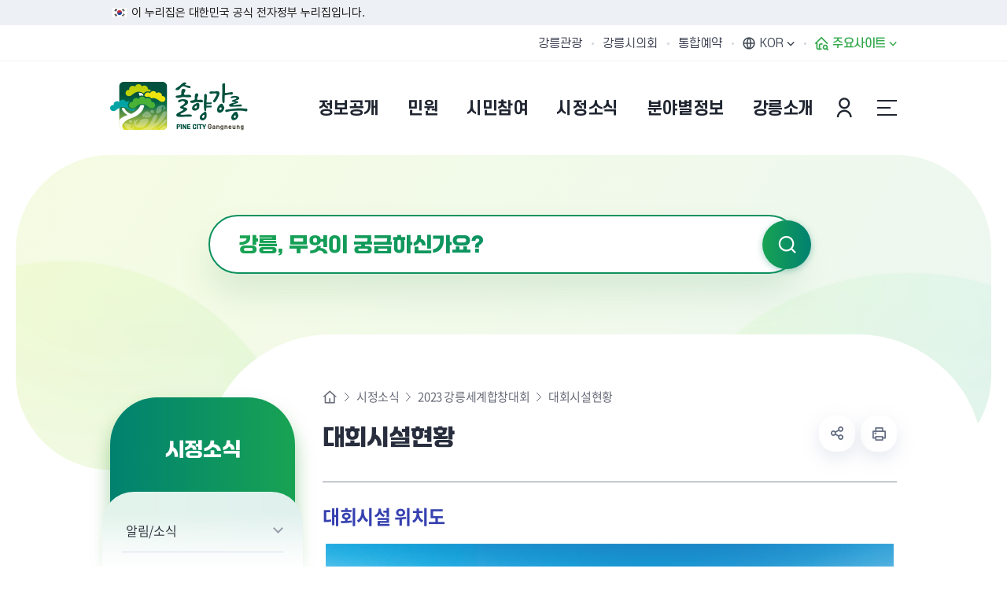

--- FILE ---
content_type: text/html; charset=UTF-8
request_url: http://gangneung.go.kr/www/contents.do?key=4609
body_size: 213523
content:














<!DOCTYPE html>
<html lang="ko">
<head>
	<meta charset="utf-8" />
	<meta http-equiv="X-UA-Compatible" content="IE=Edge" />
	<meta name="viewport" content="width=device-width, height=device-height, initial-scale=1.0, maximum-scale=2.0, minimum-scale=1.0, user-scalable=yes" />
	<meta name="keywords" content="강릉, 강릉시청, 동계올림픽, 평창동계올림픽, 빙상도시강릉, 솔향강릉, 공개개방, 전자민원, 시민참여, 분야별정보, 강릉소개" />
	<meta name="description" content="솔향강릉 - 솔내음 가득한 제일강릉 입니다. 공개개방, 전자민원, 시민참여, 분야별정보, 강릉소개 등 다양한 정보를 제공합니다." />
	<link rel="stylesheet" type="text/css" href="/site/www/css/font.css" />
	<link rel="stylesheet" href="/site/www_2025/css/sub.css?ver=250829">
	<script src="/common_2020/js/jquery-1.12.4.min.js"></script>
	<script src="/common_2020/js/jquery.easing.1.3.js"></script>
	<script src="/common/js/calendar.js"></script>
	<script src="/site/www/js/plugins.js"></script>
	<script src="/site/www/js/layout.js"></script>
	<script src="/site/www_2025/js/common.js"></script>
	<script src="/site/www_2025/js/sub.js"></script>
	<title>대회시설현황 - 강릉시청</title>
</head>
<body class="www">


<div id="wrapper">

	<div class="top_banner">
		<div class="inner">
			<span class="nuri_text">이 누리집은 대한민국 공식 전자정부 누리집입니다.</span>
		</div>
	</div>

	<header id="header">
		<h1 class="skip">강릉시청</h1>
		<div class="accessibility">
			<a href="#contents">본문 바로가기</a>
		</div>

		<div class="gnb">
			<div class="wrap clearfix">
				<div class="site">
					<ul class="site_list">
						<li class="site_item"><a href="/tour/index.do" target="_blank" rel="noreferrer noopener" title="새창" class="site_anchor">강릉관광</a></li>
						<li class="site_item"><a href="http://www.gncl.go.kr/" target="_blank" rel="noreferrer noopener" title="새창" class="site_anchor">강릉시의회</a></li>
						<li class="site_item"><a href="/yeyak/index.do" target="_blank" rel="noreferrer noopener" title="새창" class="site_anchor">통합예약</a></li>

					</ul>
				</div>
				<div class="link">
					<ul class="link_list">
						<li class="link_item language">
							<button class="language_show link_anchor" title="언어 선택 열기"><span>KOR</span></button>
							<div class="language_panel">
								<i class="icon"></i>
								<ul class="language_list">
									<li class="language_item"><a href="/eng/index.do" target="_blank" rel="noreferrer noopener" title="새창" class="language_anchor">English</a></li>
									<li class="language_item"><a href="/chn/index.do" target="_blank" rel="noreferrer noopener" title="새창" class="language_anchor">Chinese</a></li>
									<li class="language_item"><a href="/jpn/index.do" target="_blank" rel="noreferrer noopener" title="새창" class="language_anchor">Japanese</a></li>
									<li class="language_item"><a href="/vie/index.do" target="_blank" rel="noreferrer noopener" title="새창" class="language_anchor">Vietnamese</a></li>
								</ul>
							</div>
						</li>
						<li class="link_item family">
							<button class="family_show link_anchor"><span>주요사이트</span></button>
						</li>
					</ul>
				</div>
			</div>
		</div>



		<div class="group">
			<div class="logo">
				<div class="wrap">
					<a href="./index.do" class="logo_anchor">
						<img src="/site/www_2025/images/common/logo.png" alt="솔향강릉 PINE CITY Gangneung">
					</a>
				</div>
			</div>

			<div class="lnb">
				<div class="search_show">
					<button type="button" class="search_btn">검색창 열기</button>
				</div>
				<div class="menu_show">
					<button type="button" class="menu_btn">주메뉴 열기</button>
				</div>

				<nav class="menu after eachdown">
					<h2 class="skip">주메뉴</h2>

					<div class="menu_header">
						<div class="link">
							<ul class="link_list">
								
									
									
										<li class="link_item"><a href="/loginView.do" class="link_anchor">본인인증</a></li>
									
								
								<li class="link_item language">
									<button class="language_show link_anchor">KOR</button>
									<div class="language_panel">
										<i class="icon"></i>
										<ul class="language_list">
											<li class="language_item"><a href="/eng/index.do" target="_blank" rel="noreferrer noopener" title="새창" class="language_anchor">English</a></li>
											<li class="language_item"><a href="/chn/index.do" target="_blank" rel="noreferrer noopener" title="새창" class="language_anchor">Chinese</a></li>
											<li class="language_item"><a href="/jpn/index.do" target="_blank" rel="noreferrer noopener" title="새창" class="language_anchor">Japanese</a></li>
											<li class="language_item"><a href="/vie/index.do" target="_blank" rel="noreferrer noopener" title="새창" class="language_anchor">Vietnamese</a></li>
										</ul>
									</div>
								</li>
								<li class="link_item family">
									<button type="button" class="link_anchor family_show"><span>주요사이트</span></button>
								</li>
							</ul>
						</div>
						<div class="site">
							<ul class="site_list">
								<li class="site_item"><a href="/tour/index.do" target="_blank" rel="noreferrer noopener" title="새창" class="site_anchor">강릉관광</a></li>
								<li class="site_item"><a href="http://www.gncl.go.kr/" target="_blank" rel="noreferrer noopener" title="새창" class="site_anchor">강릉시의회</a></li>
								<li class="site_item"><a href="/yeyak/index.do" target="_blank" rel="noreferrer noopener" title="새창" class="site_anchor">통합예약</a></li>
							</ul>
						</div>
					</div>
					






<div class="lnb">
	<div class="search_show">
		<button type="button" class="search_btn">검색창 열기</button>
	</div>
	<div class="menu_show">
		<button type="button" class="menu_btn">주메뉴 열기</button>
	</div>

	<nav class="menu after eachdown">
		<h2 class="skip">주메뉴</h2>

		<div class="menu_header">
			<div class="link">
				<ul class="link_list">
					
						
						
							<li class="link_item"><a href="/loginView.do" class="link_anchor">본인인증</a></li>
						
					

					<li class="link_item language">
						<button class="language_show link_anchor">KOR</button>
						<div class="language_panel">
							<i class="icon"></i>
							<ul class="language_list">
								<li class="language_item"><a href="/eng/index.do" target="_blank" rel="noopener noreferrer" title="새창" class="language_anchor">English</a></li>
								<li class="language_item"><a href="/chn/index.do" target="_blank" rel="noopener noreferrer" title="새창" class="language_anchor">Chinese</a></li>
								<li class="language_item"><a href="/jpn/index.do" target="_blank" rel="noopener noreferrer" title="새창" class="language_anchor">Japanese</a></li>
								<li class="language_item"><a href="/vie/index.do" target="_blank" rel="noopener noreferrer" title="새창" class="language_anchor">Vietnamese</a></li>
							</ul>
						</div>
					</li>
					<li class="link_item family">
						<button type="button" class="link_anchor family_show"><span>주요사이트</span></button>
					</li>
				</ul>
			</div>
					</div>

		<div class="wrap">
			<div class="depth depth1"><!-- 차수에 맞는 숫자와 조합하여 클래스를 넣어주세요 (예 : depth#, depth#_#) -->
				<ul class="depth_list depth1_list cut">
						<li class="depth_item depth1_item  n1">
						<a href="/www/contents.do?key=727" class="depth_text depth1_text" target="_self" >
						<span>정보공개</span></a>
							<div class="depth depth2">
								<div class="depth2_content">
									<div class="depth_title depth2_title">
										<div class="depth2_info">
												<span class="depth2_slogan">정보공개</span><!-- 현재 1차메뉴명 -->
												<p class="depth2_subject">강릉시의 행사정보를<br>알려드립니다.</p><!-- 1차 메뉴명마다 다르게 작업되어 있습니다. -->
										</div>
									</div>
									<ul class="depth_list depth2_list cut">
												<li class="depth_item depth2_item ">
												<a href="/www/contents.do?key=727" class="depth_text depth2_text" target="_self" >
												<span>행정정보</span></a>


														<div class="depth depth3">
															<ul class="depth_list depth3_list">
																		<li class="depth_item depth3_item ">
																		<a href="/www/contents.do?key=727" class="depth_text depth3_text" target="_self" >
																		<span>시정구호</span></a>
																		</li>
																		<li class="depth_item depth3_item ">
																		<a href="/www/selectBbsNttList.do?bbsNo=1129&amp;key=5551" class="depth_text depth3_text" target="_self" >
																		<span>시정현황</span></a>
																		</li>
																		<li class="depth_item depth3_item ">
																		<a href="/www/contents.do?key=1066" class="depth_text depth3_text" target="_self" >
																		<span>역점시책</span></a>
																		</li>
																		<li class="depth_item depth3_item ">
																		<a href="/www/selectBbsNttList.do?bbsNo=1309&amp;key=6376" class="depth_text depth3_text" target="_self" >
																		<span>주요업무계획</span></a>
																		</li>
																		<li class="depth_item depth3_item ">
																		<a href="/www/contents.do?key=135" class="depth_text depth3_text" target="_self" >
																		<span>조직운영정보</span></a>
																		</li>
																		<li class="depth_item depth3_item ">
																		<a href="/www/contents.do?key=131" class="depth_text depth3_text" target="_self" >
																		<span>공유재산</span></a>
																		</li>
																		<li class="depth_item depth3_item ">
																		<a href="/www/contents.do?key=5517" class="depth_text depth3_text" target="_self" >
																		<span>시정백서</span></a>
																		</li>
																		<li class="depth_item depth3_item ">
																		<a href="/www/selectBbsNttList.do?bbsNo=5&amp;key=22" class="depth_text depth3_text" target="_self" >
																		<span>공무국외출장보고</span></a>
																		</li>
																		<li class="depth_item depth3_item ">
																		<a href="/www/contents.do?key=155" class="depth_text depth3_text" target="_self" >
																		<span>행정지도</span></a>
																		</li>
																		<li class="depth_item depth3_item ">
																		<a href="https://www.elis.go.kr/locgovalr/locgovSeAlrList?ctpvSggCd=42150" class="depth_text depth3_text" target="_blank" rel="noopener noreferrer" title="새 브라우저가 열립니다">
																		<span>자치법규</span></a>
																		</li>
																		<li class="depth_item depth3_item ">
																		<a href="/www/contents.do?key=2608" class="depth_text depth3_text" target="_self" >
																		<span>영조물배상공제</span></a>
																		</li>
																		<li class="depth_item depth3_item ">
																		<a href="/www/selectBbsNttList.do?bbsNo=1069&amp;key=5508" class="depth_text depth3_text" target="_self" >
																		<span>기관표창 및 수상실적</span></a>
																		</li>
																		<li class="depth_item depth3_item ">
																		<a href="/www/selectBbsNttList.do?bbsNo=1410&amp;key=6712" class="depth_text depth3_text" target="_self" >
																		<span>달라지는 강릉생활</span></a>
																		</li>
															</ul>
														</div>
												</li>
												<li class="depth_item depth2_item ">
												<a href="/www/selectStatsAnlrptWebList.do?key=151" class="depth_text depth2_text" target="_self" >
												<span>통계정보</span></a>


														<div class="depth depth3">
															<ul class="depth_list depth3_list">
																		<li class="depth_item depth3_item ">
																		<a href="/www/selectStatsAnlrptWebList.do?key=151" class="depth_text depth3_text" target="_self" >
																		<span>통계연보</span></a>
																		</li>
																		<li class="depth_item depth3_item ">
																		<a href="/www/selectBbsNttList.do?bbsNo=195&amp;key=1743" class="depth_text depth3_text" target="_self" >
																		<span>주민등록인구현황</span></a>
																		</li>
																		<li class="depth_item depth3_item ">
																		<a href="/www/selectBbsNttList.do?bbsNo=9&amp;key=153" class="depth_text depth3_text" target="_self" >
																		<span>자동차등록현황</span></a>
																		</li>
																		<li class="depth_item depth3_item ">
																		<a href="/www/selectBbsNttList.do?bbsNo=120&amp;key=154" class="depth_text depth3_text" target="_self" >
																		<span>경제통계 통합조사</span></a>
																		</li>
																		<li class="depth_item depth3_item ">
																		<a href="/www/selectBbsNttList.do?bbsNo=397&amp;key=2586" class="depth_text depth3_text" target="_self" >
																		<span>경제지표동향</span></a>
																		</li>
																		<li class="depth_item depth3_item ">
																		<a href="/www/selectBbsNttList.do?bbsNo=121&amp;key=1267" class="depth_text depth3_text" target="_self" >
																		<span>사회조사</span></a>
																		</li>
																		<li class="depth_item depth3_item ">
																		<a href="/www/contents.do?key=6742" class="depth_text depth3_text" target="_self" >
																		<span>통계지리정보서비스</span></a>
																		</li>
															</ul>
														</div>
												</li>
												<li class="depth_item depth2_item ">
												<a href="/www/selectBbsNttList.do?bbsNo=557&amp;key=60" class="depth_text depth2_text" target="_self" >
												<span>재정정보</span></a>


														<div class="depth depth3">
															<ul class="depth_list depth3_list">
																		<li class="depth_item depth3_item ">
																		<a href="/www/selectBbsNttList.do?bbsNo=557&amp;key=60" class="depth_text depth3_text" target="_self" >
																		<span>예산개요</span></a>
																		</li>
																		<li class="depth_item depth3_item ">
																		<a href="/www/contents.do?key=6854" class="depth_text depth3_text" target="_self" >
																		<span>세입세출예산서</span></a>
																		</li>
																		<li class="depth_item depth3_item ">
																		<a href="/www/contents.do?key=6763" class="depth_text depth3_text" target="_self" >
																		<span>세입세출결산서</span></a>
																		</li>
																		<li class="depth_item depth3_item ">
																		<a href="/www/contents.do?key=6856" class="depth_text depth3_text" target="_self" >
																		<span>기금운용계획서</span></a>
																		</li>
																		<li class="depth_item depth3_item ">
																		<a href="/www/selectBbsNttList.do?bbsNo=201&amp;key=122" class="depth_text depth3_text" target="_self" >
																		<span>성인지예산서</span></a>
																		</li>
																		<li class="depth_item depth3_item ">
																		<a href="/www/selectBbsNttList.do?bbsNo=8&amp;key=124" class="depth_text depth3_text" target="_self" >
																		<span>재정공시</span></a>
																		</li>
																		<li class="depth_item depth3_item ">
																		<a href="/www/selectBbsNttList.do?bbsNo=1649&amp;key=6860" class="depth_text depth3_text" target="_self" >
																		<span>보조금</span></a>
																		</li>
															</ul>
														</div>
												</li>
												<li class="depth_item depth2_item ">
												<a href="/www/selectBbsNttList.do?bbsNo=2&amp;key=12" class="depth_text depth2_text" target="_self" >
												<span>청렴강릉</span></a>


														<div class="depth depth3">
															<ul class="depth_list depth3_list">
																		<li class="depth_item depth3_item ">
																		<a href="/www/selectBbsNttList.do?bbsNo=2&amp;key=12" class="depth_text depth3_text" target="_self" >
																		<span>감사결과 공개</span></a>
																		</li>
																		<li class="depth_item depth3_item ">
																		<a href="/www/selectBbsNttList.do?bbsNo=124&amp;key=1421" class="depth_text depth3_text" target="_self" >
																		<span>청렴/감사행정 안내</span></a>
																		</li>
																		<li class="depth_item depth3_item ">
																		<a href="/www/selectBbsNttList.do?bbsNo=125&amp;key=1422" class="depth_text depth3_text" target="_self" >
																		<span>부패행위 현황 공개</span></a>
																		</li>
																		<li class="depth_item depth3_item ">
																		<a href="/www/selectBbsNttList.do?bbsNo=1411&amp;key=6705" class="depth_text depth3_text" target="_self" >
																		<span>소송 운영 현황</span></a>
																		</li>
															</ul>
														</div>
												</li>
												<li class="depth_item depth2_item ">
												<a href="/www/contents.do?key=6" class="depth_text depth2_text" target="_self" >
												<span>정보공개</span></a>


														<div class="depth depth3">
															<ul class="depth_list depth3_list">
																		<li class="depth_item depth3_item ">
																		<a href="/www/contents.do?key=6" class="depth_text depth3_text" target="_self" >
																		<span>정보공개제도 안내</span></a>
																		</li>
																		<li class="depth_item depth3_item ">
																		<a href="https://www.open.go.kr/" class="depth_text depth3_text" target="_blank" rel="noopener noreferrer" title="새 브라우저가 열립니다">
																		<span>정보공개청구</span></a>
																		</li>
																		<li class="depth_item depth3_item ">
																		<a href="https://www.open.go.kr/othicInfo/infoList/infoList.do" class="depth_text depth3_text" target="_blank" rel="noopener noreferrer" title="새 브라우저가 열립니다">
																		<span>원문정보공개</span></a>
																		</li>
																		<li class="depth_item depth3_item ">
																		<a href="/www/contents.do?key=8" class="depth_text depth3_text" target="_self" >
																		<span>비공개대상 정보기준</span></a>
																		</li>
																		<li class="depth_item depth3_item ">
																		<a href="/www/contents.do?key=1112" class="depth_text depth3_text" target="_self" >
																		<span>지방공기업</span></a>
																		</li>
																		<li class="depth_item depth3_item ">
																		<a href="/www/selectBbsNttList.do?bbsNo=949&amp;key=4950" class="depth_text depth3_text" target="_self" >
																		<span>개인정보 목적외 이용 및 제3자 제공</span></a>
																		</li>
															</ul>
														</div>
												</li>
												<li class="depth_item depth2_item ">
												<a href="/www/selectBefeatPublictWebList.do?key=15" class="depth_text depth2_text" target="_self" >
												<span>사전정보공표</span></a>


														<div class="depth depth3">
															<ul class="depth_list depth3_list">
																		<li class="depth_item depth3_item ">
																		<a href="/www/selectBefeatPublictWebList.do?key=15" class="depth_text depth3_text" target="_self" >
																		<span>사전정보공표 현황</span></a>
																		</li>
																		<li class="depth_item depth3_item ">
																		<a href="/www/selectBbsNttList.do?bbsNo=4&amp;key=20" class="depth_text depth3_text" target="_self" >
																		<span>업무추진비</span></a>
																		</li>
																		<li class="depth_item depth3_item ">
																		<a href="/www/contents.do?key=2023" class="depth_text depth3_text" target="_self" >
																		<span>정책실명제</span></a>
																		</li>
																		<li class="depth_item depth3_item ">
																		<a href="https://eminwon.gangneung.go.kr/emwp/gov/mogaha/ntis/web/caf/mwwd/action/CafMwWdOpenAction.do?method=selectListAdmm&amp;menu_id=CAFOPNWebAdmmOpenL&amp;jndinm=CafMwWdOpenEJB&amp;methodnm=selectListAdmm&amp;context=NTIS" class="depth_text depth3_text" target="_blank" rel="noopener noreferrer" title="새 브라우저가 열립니다">
																		<span>행정처분공개</span></a>
																		</li>
																		<li class="depth_item depth3_item ">
																		<a href="/www/selectBbsNttList.do?bbsNo=1289&amp;key=6356" class="depth_text depth3_text" target="_self" >
																		<span>위원회</span></a>
																		</li>
															</ul>
														</div>
												</li>
												<li class="depth_item depth2_item ">
												<a href="http://www.gn.go.kr/gyeyak/" class="depth_text depth2_text" target="_blank" rel="noopener noreferrer" title="새 브라우저가 열립니다">
												<span>계약/입찰정보</span></a>


												</li>
												<li class="depth_item depth2_item ">
												<a href="/www/contents.do?key=4829" class="depth_text depth2_text" target="_self" >
												<span>공공데이터개방</span></a>


														<div class="depth depth3">
															<ul class="depth_list depth3_list">
																		<li class="depth_item depth3_item ">
																		<a href="/www/contents.do?key=4829" class="depth_text depth3_text" target="_self" >
																		<span>공공데이터개방</span></a>
																		</li>
																		<li class="depth_item depth3_item ">
																		<a href="/www/selectBbsNttList.do?bbsNo=853&amp;key=4830" class="depth_text depth3_text" target="_self" >
																		<span>수요조사</span></a>
																		</li>
															</ul>
														</div>
												</li>
									</ul>
								</div>
							</div>
						</li>
						<li class="depth_item depth1_item  n2">
						<a href="/www/contents.do?key=2830" class="depth_text depth1_text" target="_self" >
						<span>민원</span></a>
							<div class="depth depth2">
								<div class="depth2_content">
									<div class="depth_title depth2_title">
										<div class="depth2_info">
												<span class="depth2_slogan">민원</span><!-- 현재 1차메뉴명 -->
												<p class="depth2_subject">강릉시 민원 절차 및 정보를<br> 안내해드립니다.</p><!-- 1차 메뉴명마다 다르게 작업되어 있습니다. -->
										</div>
									</div>
									<ul class="depth_list depth2_list cut">
												<li class="depth_item depth2_item ">
												<a href="/www/contents.do?key=2830" class="depth_text depth2_text" target="_self" >
												<span>강릉시에 바란다</span></a>


														<div class="depth depth3">
															<ul class="depth_list depth3_list">
																		<li class="depth_item depth3_item ">
																		<a href="/www/contents.do?key=2830" class="depth_text depth3_text" target="_self" >
																		<span>민원신청</span></a>
																		</li>
																		<li class="depth_item depth3_item ">
																		<a href="/www/contents.do?key=1808" class="depth_text depth3_text" target="_self" >
																		<span>공개민원</span></a>
																		</li>
																		<li class="depth_item depth3_item ">
																		<a href="/www/contents.do?key=1809" class="depth_text depth3_text" target="_self" >
																		<span>나의민원보기</span></a>
																		</li>
															</ul>
														</div>
												</li>
												<li class="depth_item depth2_item ">
												<a href="/www/contents.do?key=1121" class="depth_text depth2_text" target="_self" >
												<span>민원안내</span></a>


														<div class="depth depth3">
															<ul class="depth_list depth3_list">
																		<li class="depth_item depth3_item ">
																		<a href="/www/contents.do?key=1121" class="depth_text depth3_text" target="_self" >
																		<span>주요민원전화번호</span></a>
																		</li>
																		<li class="depth_item depth3_item ">
																		<a href="/www/contents.do?key=162" class="depth_text depth3_text" target="_self" >
																		<span>시청민원실</span></a>
																		</li>
																		<li class="depth_item depth3_item ">
																		<a href="/www/contents.do?key=167" class="depth_text depth3_text" target="_self" >
																		<span>강릉시 민원콜센터</span></a>
																		</li>
																		<li class="depth_item depth3_item ">
																		<a href="https://www.110.go.kr" class="depth_text depth3_text" target="_blank" rel="noopener noreferrer" title="새 브라우저가 열립니다">
																		<span>110국민콜(수어/채팅/문자)</span></a>
																		</li>
																		<li class="depth_item depth3_item ">
																		<a href="/www/contents.do?key=4466" class="depth_text depth3_text" target="_self" >
																		<span>본인서명사실확인서</span></a>
																		</li>
																		<li class="depth_item depth3_item ">
																		<a href="/www/contents.do?key=171" class="depth_text depth3_text" target="_self" >
																		<span>민원후견인제</span></a>
																		</li>
																		<li class="depth_item depth3_item ">
																		<a href="/www/contents.do?key=172" class="depth_text depth3_text" target="_self" >
																		<span>민원1회 방문처리제</span></a>
																		</li>
																		<li class="depth_item depth3_item ">
																		<a href="/www/contents.do?key=173" class="depth_text depth3_text" target="_self" >
																		<span>사전심사청구제</span></a>
																		</li>
																		<li class="depth_item depth3_item ">
																		<a href="https://docu.gdoc.go.kr/index.do" class="depth_text depth3_text" target="_blank" rel="noopener noreferrer" title="새 브라우저가 열립니다">
																		<span>문서24</span></a>
																		</li>
																		<li class="depth_item depth3_item ">
																		<a href="https://eminwon.gangneung.go.kr/emwp/gov/mogaha/ntis/web/caf/mwwd/action/CafMwWdOpenAction.do?method=selectListMwOpn&amp;menu_id=CAFOPNWebMwOpenL&amp;jndinm=CafMwWdOpenEJB&amp;methodnm=selectListMwOpn&amp;context=NTIS" class="depth_text depth3_text" target="_blank" rel="noopener noreferrer" title="새 브라우저가 열립니다">
																		<span>민원처리공개시스템</span></a>
																		</li>
																		<li class="depth_item depth3_item ">
																		<a href="/www/contents.do?key=157" class="depth_text depth3_text" target="_self" >
																		<span>행정서비스헌장</span></a>
																		</li>
															</ul>
														</div>
												</li>
												<li class="depth_item depth2_item ">
												<a href="/www/contents.do?key=170" class="depth_text depth2_text" target="_self" >
												<span>민원발급</span></a>


														<div class="depth depth3">
															<ul class="depth_list depth3_list">
																		<li class="depth_item depth3_item ">
																		<a href="/www/contents.do?key=170" class="depth_text depth3_text" target="_self" >
																		<span>어디서나 민원발급</span></a>
																		</li>
																		<li class="depth_item depth3_item ">
																		<a href="/www/contents.do?key=2910" class="depth_text depth3_text" target="_self" >
																		<span>무인민원발급기</span></a>
																		</li>
																		<li class="depth_item depth3_item ">
																		<a href="/www/contents.do?key=5616" class="depth_text depth3_text" target="_self" >
																		<span>민원 제증명 수수료 면제사항</span></a>
																		</li>
																		<li class="depth_item depth3_item ">
																		<a href="https://www.gov.kr" class="depth_text depth3_text" target="_blank" rel="noopener noreferrer" title="새 브라우저가 열립니다">
																		<span>인터넷민원발급(정부24)</span></a>
																		</li>
																		<li class="depth_item depth3_item ">
																		<a href="http://efamily.scourt.go.kr" class="depth_text depth3_text" target="_blank" rel="noopener noreferrer" title="새 브라우저가 열립니다">
																		<span>가족관계민원발급(인터넷)</span></a>
																		</li>
															</ul>
														</div>
												</li>
												<li class="depth_item depth2_item ">
												<a href="/www/selectCvplMnlFormatWebList.do?key=166" class="depth_text depth2_text" target="_self" >
												<span>민원편람/서식</span></a>


												</li>
												<li class="depth_item depth2_item ">
												<a href="/www/contents.do?key=4834" class="depth_text depth2_text" target="_self" >
												<span>분야별민원</span></a>


														<div class="depth depth3">
															<ul class="depth_list depth3_list">
																		<li class="depth_item depth3_item ">
																		<a href="/www/contents.do?key=4834" class="depth_text depth3_text" target="_self" >
																		<span>분야별민원 한눈에 보기</span></a>
																		</li>
																		<li class="depth_item depth3_item ">
																		<a href="/www/contents.do?key=187" class="depth_text depth3_text" target="_self" >
																		<span>여권민원</span></a>
																		</li>
																		<li class="depth_item depth3_item ">
																		<a href="https://www.gn.go.kr/www/contents.do?key=6340" class="depth_text depth3_text" target="_self" >
																		<span>지방세</span></a>
																		</li>
																		<li class="depth_item depth3_item ">
																		<a href="/www/contents.do?key=1430" class="depth_text depth3_text" target="_self" >
																		<span>토지/부동산</span></a>
																		</li>
																		<li class="depth_item depth3_item ">
																		<a href="/www/selectBbsNttList.do?bbsNo=123&amp;key=526" class="depth_text depth3_text" target="_self" >
																		<span>건축</span></a>
																		</li>
																		<li class="depth_item depth3_item ">
																		<a href="/www/contents.do?key=212" class="depth_text depth3_text" target="_self" >
																		<span>자동차</span></a>
																		</li>
																		<li class="depth_item depth3_item ">
																		<a href="/www/contents.do?key=1713" class="depth_text depth3_text" target="_self" >
																		<span>건설기계</span></a>
																		</li>
																		<li class="depth_item depth3_item ">
																		<a href="contents.do?key=2547" class="depth_text depth3_text" target="_self" >
																		<span>환경</span></a>
																		</li>
																		<li class="depth_item depth3_item ">
																		<a href="https://www.gn.go.kr/waterpay/ncoe/index.do" class="depth_text depth3_text" target="_blank" rel="noopener noreferrer" title="새 브라우저가 열립니다">
																		<span>상하수도요금</span></a>
																		</li>
																		<li class="depth_item depth3_item ">
																		<a href="/www/contents.do?key=5534" class="depth_text depth3_text" target="_self" >
																		<span>교통</span></a>
																		</li>
															</ul>
														</div>
												</li>
									</ul>
								</div>
							</div>
						</li>
						<li class="depth_item depth1_item  n3">
						<a href="/www/contents.do?key=1143" class="depth_text depth1_text" target="_self" >
						<span>시민참여</span></a>
							<div class="depth depth2">
								<div class="depth2_content">
									<div class="depth_title depth2_title">
										<div class="depth2_info">
												<span class="depth2_slogan">시민참여</span><!-- 현재 1차메뉴명 -->
												<p class="depth2_subject">시민의 목소리를 듣고<br>함께 소통합니다.</p><!-- 1차 메뉴명마다 다르게 작업되어 있습니다. -->
										</div>
									</div>
									<ul class="depth_list depth2_list cut">
												<li class="depth_item depth2_item ">
												<a href="/www/contents.do?key=1143" class="depth_text depth2_text" target="_self" >
												<span>시민제안</span></a>


														<div class="depth depth3">
															<ul class="depth_list depth3_list">
																		<li class="depth_item depth3_item ">
																		<a href="/www/contents.do?key=1143" class="depth_text depth3_text" target="_self" >
																		<span>제안안내</span></a>
																		</li>
																		<li class="depth_item depth3_item ">
																		<a href="/www/contents.do?key=289" class="depth_text depth3_text" target="_self" >
																		<span>제안하기</span></a>
																		</li>
																		<li class="depth_item depth3_item ">
																		<a href="/www/contents.do?key=1404" class="depth_text depth3_text" target="_self" >
																		<span>공개제안</span></a>
																		</li>
																		<li class="depth_item depth3_item ">
																		<a href="/www/selectBbsNttList.do?bbsNo=1589&amp;key=6850" class="depth_text depth3_text" target="_self" >
																		<span>우수제안</span></a>
																		</li>
																		<li class="depth_item depth3_item ">
																		<a href="/www/contents.do?key=290" class="depth_text depth3_text" target="_self" >
																		<span>나의제안보기</span></a>
																		</li>
															</ul>
														</div>
												</li>
												<li class="depth_item depth2_item ">
												<a href="/www/contents.do?key=2164" class="depth_text depth2_text" target="_self" >
												<span>주민참여예산</span></a>


														<div class="depth depth3">
															<ul class="depth_list depth3_list">
																		<li class="depth_item depth3_item ">
																		<a href="/www/contents.do?key=2164" class="depth_text depth3_text" target="_self" >
																		<span>주민참여예산제 안내</span></a>
																		</li>
																		<li class="depth_item depth3_item ">
																		<a href="/www/contents.do?key=2851" class="depth_text depth3_text" target="_self" >
																		<span>제안사업 공모</span></a>
																		</li>
																		<li class="depth_item depth3_item ">
																		<a href="/www/selectBbsNttList.do?bbsNo=302&amp;key=2166" class="depth_text depth3_text" target="_self" >
																		<span>알림마당</span></a>
																		</li>
															</ul>
														</div>
												</li>
												<li class="depth_item depth2_item ">
												<a href="/www/contents.do?key=2611" class="depth_text depth2_text" target="_self" >
												<span>규제개혁</span></a>


														<div class="depth depth3">
															<ul class="depth_list depth3_list">
																		<li class="depth_item depth3_item ">
																		<a href="/www/contents.do?key=2611" class="depth_text depth3_text" target="_self" >
																		<span>규제개혁안내</span></a>
																		</li>
																		<li class="depth_item depth3_item ">
																		<a href="/www/selectBbsNttList.do?bbsNo=1049&amp;key=5499" class="depth_text depth3_text" target="_self" >
																		<span>규제개혁 알림마당</span></a>
																		</li>
																		<li class="depth_item depth3_item ">
																		<a href="/www/contents.do?key=142" class="depth_text depth3_text" target="_self" >
																		<span>행정규제사무목록</span></a>
																		</li>
																		<li class="depth_item depth3_item ">
																		<a href="/www/contents.do?key=4318" class="depth_text depth3_text" target="_self" >
																		<span>규제입증요청제</span></a>
																		</li>
																		<li class="depth_item depth3_item ">
																		<a href="https://www.sinmungo.go.kr/" class="depth_text depth3_text" target="_blank" rel="noopener noreferrer" title="새 브라우저가 열립니다">
																		<span>규제신문고</span></a>
																		</li>
															</ul>
														</div>
												</li>
												<li class="depth_item depth2_item ">
												<a href="/www/contents.do?key=310" class="depth_text depth2_text" target="_self" >
												<span>신고센터</span></a>


														<div class="depth depth3">
															<ul class="depth_list depth3_list">
																		<li class="depth_item depth3_item ">
																		<a href="/www/contents.do?key=310" class="depth_text depth3_text" target="_self" >
																		<span>공직부조리신고</span></a>
																		</li>
																		<li class="depth_item depth3_item ">
																		<a href="https://www.clean.go.kr" class="depth_text depth3_text" target="_blank" rel="noopener noreferrer" title="새 브라우저가 열립니다">
																		<span>부패공익신고</span></a>
																		</li>
																		<li class="depth_item depth3_item ">
																		<a href="/www/contents.do?key=292" class="depth_text depth3_text" target="_self" >
																		<span>예산낭비신고센터</span></a>
																		</li>
																		<li class="depth_item depth3_item ">
																		<a href="https://www.safetyreport.go.kr" class="depth_text depth3_text" target="_blank" rel="noopener noreferrer" title="새 브라우저가 열립니다">
																		<span>안전신문고</span></a>
																		</li>
																		<li class="depth_item depth3_item ">
																		<a href="https://www.mois.go.kr/frt/sub/a03/pcadMain/screen.do" class="depth_text depth3_text" target="_blank" rel="noopener noreferrer" title="새 브라우저가 열립니다">
																		<span>공직자비리 익명신고</span></a>
																		</li>
																		<li class="depth_item depth3_item ">
																		<a href="https://www.budongsan24.kr" class="depth_text depth3_text" target="_blank" rel="noopener noreferrer" title="새 브라우저가 열립니다">
																		<span>부동산 불법행위 통합 신고센터</span></a>
																		</li>
																		<li class="depth_item depth3_item ">
																		<a href="/www/contents.do?key=6410" class="depth_text depth3_text" target="_self" >
																		<span>감사반장에게 바란다</span></a>
																		</li>
															</ul>
														</div>
												</li>
												<li class="depth_item depth2_item ">
												<a href="/www/contents.do?key=2871" class="depth_text depth2_text" target="_self" >
												<span>시정모니터단</span></a>


												</li>
												<li class="depth_item depth2_item ">
												<a href="/www/selectQestnarWebList.do?key=318&amp;qestnarGroupNo=41" class="depth_text depth2_text" target="_self" >
												<span>설문조사</span></a>


														<div class="depth depth3">
															<ul class="depth_list depth3_list">
																		<li class="depth_item depth3_item ">
																		<a href="/www/selectQestnarWebList.do?key=3066&amp;qestnarGroupNo=41" class="depth_text depth3_text" target="_self" >
																		<span>설문조사</span></a>
																		</li>
																		<li class="depth_item depth3_item ">
																		<a href="/www/selectQestnarWebList.do?key=3067&amp;qestnarGroupNo=162" class="depth_text depth3_text" target="_self" >
																		<span>만족도 설문조사</span></a>
																		</li>
															</ul>
														</div>
												</li>
												<li class="depth_item depth2_item ">
												<a href="/www/contents.do?key=3094" class="depth_text depth2_text" target="_self" >
												<span>적극행정</span></a>


														<div class="depth depth3">
															<ul class="depth_list depth3_list">
																		<li class="depth_item depth3_item ">
																		<a href="/www/contents.do?key=3094" class="depth_text depth3_text" target="_self" >
																		<span>적극행정이란</span></a>
																		</li>
																		<li class="depth_item depth3_item ">
																		<a href="/www/selectBbsNttList.do?bbsNo=617&amp;key=3204" class="depth_text depth3_text" target="_self" >
																		<span>적극행정 우수사례</span></a>
																		</li>
																		<li class="depth_item depth3_item ">
																		<a href="/www/contents.do?key=3256" class="depth_text depth3_text" target="_self" >
																		<span>적극행정 추천하기</span></a>
																		</li>
															</ul>
														</div>
												</li>
												<li class="depth_item depth2_item ">
												<a href="/www/contents.do?key=405" class="depth_text depth2_text" target="_self" >
												<span>자원봉사</span></a>


												</li>
												<li class="depth_item depth2_item ">
												<a href="/www/selectBbsNttList.do?bbsNo=33&amp;key=321" class="depth_text depth2_text" target="_self" >
												<span>칭찬합시다</span></a>


												</li>
												<li class="depth_item depth2_item ">
												<a href="/www/selectBbsNttList.do?bbsNo=34&amp;key=322" class="depth_text depth2_text" target="_self" >
												<span>자유게시판</span></a>


												</li>
									</ul>
								</div>
							</div>
						</li>
						<li class="depth_item depth1_item  n4">
						<a href="/www/selectBbsNttList.do?bbsNo=12&amp;key=258" class="depth_text depth1_text" target="_self" >
						<span>시정소식</span></a>
							<div class="depth depth2">
								<div class="depth2_content">
									<div class="depth_title depth2_title">
										<div class="depth2_info">
												<span class="depth2_slogan">시정소식</span><!-- 현재 1차메뉴명 -->
												<p class="depth2_subject">강릉시의 최신 정보와<br>소식을 전해드립니다.</p><!-- 1차 메뉴명마다 다르게 작업되어 있습니다. -->
										</div>
									</div>
									<ul class="depth_list depth2_list cut">
												<li class="depth_item depth2_item ">
												<a href="/www/selectBbsNttList.do?bbsNo=12&amp;key=258" class="depth_text depth2_text" target="_self" >
												<span>알림/소식</span></a>


														<div class="depth depth3">
															<ul class="depth_list depth3_list">
																		<li class="depth_item depth3_item ">
																		<a href="/www/selectBbsNttList.do?bbsNo=12&amp;key=258" class="depth_text depth3_text" target="_self" >
																		<span>공지사항</span></a>
																		</li>
																		<li class="depth_item depth3_item ">
																		<a href="/www/selectBbsNttList.do?bbsNo=13&amp;key=259" class="depth_text depth3_text" target="_self" >
																		<span>읍면동 소식</span></a>
																		</li>
																		<li class="depth_item depth3_item ">
																		<a href="/www/selectBbsNttList.do?bbsNo=18&amp;key=267" class="depth_text depth3_text" target="_self" >
																		<span>타기관 소식</span></a>
																		</li>
																		<li class="depth_item depth3_item ">
																		<a href="/www/selectBbsNttList.do?bbsNo=16&amp;key=265" class="depth_text depth3_text" target="_self" >
																		<span>인사정보</span></a>
																		</li>
															</ul>
														</div>
												</li>
												<li class="depth_item depth2_item ">
												<a href="/www/selectGosiNttList.do?key=263&amp;searchGosiSe=01,04,06" class="depth_text depth2_text" target="_self" >
												<span>공고/고시</span></a>


														<div class="depth depth3">
															<ul class="depth_list depth3_list">
																		<li class="depth_item depth3_item ">
																		<a href="/www/selectGosiNttList.do?key=263&amp;searchGosiSe=01,04,06" class="depth_text depth3_text" target="_self" >
																		<span>일반공고·고시</span></a>
																		</li>
																		<li class="depth_item depth3_item ">
																		<a href="https://www.gn.go.kr/gyeyak/" class="depth_text depth3_text" target="_blank" rel="noopener noreferrer" title="새 브라우저가 열립니다">
																		<span>입찰공고</span></a>
																		</li>
																		<li class="depth_item depth3_item ">
																		<a href="/www/selectGosiNttList.do?key=261&amp;searchGosiSe=03" class="depth_text depth3_text" target="_self" >
																		<span>입법예고</span></a>
																		</li>
																		<li class="depth_item depth3_item ">
																		<a href="/www/selectBbsNttList.do?bbsNo=15&amp;key=264" class="depth_text depth3_text" target="_self" >
																		<span>분묘개장 공고</span></a>
																		</li>
															</ul>
														</div>
												</li>
												<li class="depth_item depth2_item ">
												<a href="/www/selectBbsNttList.do?bbsNo=128&amp;key=4444" class="depth_text depth2_text" target="_self" >
												<span>취업정보</span></a>


														<div class="depth depth3">
															<ul class="depth_list depth3_list">
																		<li class="depth_item depth3_item ">
																		<a href="/www/selectBbsNttList.do?bbsNo=128&amp;key=4444" class="depth_text depth3_text" target="_self" >
																		<span>채용정보</span></a>
																		</li>
																		<li class="depth_item depth3_item ">
																		<a href="/www/selectBbsNttList.do?bbsNo=32&amp;key=4445" class="depth_text depth3_text" target="_self" >
																		<span>구인정보</span></a>
																		</li>
																		<li class="depth_item depth3_item ">
																		<a href="https://gangwon.work.go.kr/gangneung/main.do" class="depth_text depth3_text" target="_blank" rel="noopener noreferrer" title="새 브라우저가 열립니다">
																		<span>강릉시 일자리지원센터</span></a>
																		</li>
															</ul>
														</div>
												</li>
												<li class="depth_item depth2_item ">
												<a href="/www/selectBbsNttList.do?bbsNo=40&amp;key=1149" class="depth_text depth2_text" target="_self" >
												<span>교육·강좌</span></a>


														<div class="depth depth3">
															<ul class="depth_list depth3_list">
																		<li class="depth_item depth3_item ">
																		<a href="/www/selectBbsNttList.do?bbsNo=40&amp;key=1149" class="depth_text depth3_text" target="_self" >
																		<span>강연·강좌</span></a>
																		</li>
																		<li class="depth_item depth3_item ">
																		<a href="/www/selectBbsNttList.do?bbsNo=131&amp;key=3008" class="depth_text depth3_text" target="_self" >
																		<span>주민자치센터 강좌</span></a>
																		</li>
																		<li class="depth_item depth3_item ">
																		<a href="https://www.gn.go.kr/gnlll/index.do" class="depth_text depth3_text" target="_blank" rel="noopener noreferrer" title="새 브라우저가 열립니다">
																		<span>평생학습관</span></a>
																		</li>
																		<li class="depth_item depth3_item ">
																		<a href="https://www.gnslib.or.kr/" class="depth_text depth3_text" target="_blank" rel="noopener noreferrer" title="새 브라우저가 열립니다">
																		<span>시립도서관</span></a>
																		</li>
															</ul>
														</div>
												</li>
												<li class="depth_item depth2_item ">
												<a href="/www/selectBbsNttList.do?bbsNo=23&amp;key=277" class="depth_text depth2_text" target="_self" >
												<span>보도자료</span></a>


														<div class="depth depth3">
															<ul class="depth_list depth3_list">
																		<li class="depth_item depth3_item ">
																		<a href="/www/selectBbsNttList.do?bbsNo=23&amp;key=277" class="depth_text depth3_text" target="_self" >
																		<span>시정보도자료</span></a>
																		</li>
																		<li class="depth_item depth3_item ">
																		<a href="/www/selectBbsNttList.do?bbsNo=24&amp;key=278" class="depth_text depth3_text" target="_self" >
																		<span>보도해명자료</span></a>
																		</li>
															</ul>
														</div>
												</li>
												<li class="depth_item depth2_item ">
												<a href="/www/selectBbsNttList.do?bbsNo=1630&amp;key=6852" class="depth_text depth2_text" target="_self" >
												<span>시정홍보</span></a>


														<div class="depth depth3">
															<ul class="depth_list depth3_list">
																		<li class="depth_item depth3_item ">
																		<a href="/www/selectBbsNttList.do?bbsNo=1630&amp;key=6852" class="depth_text depth3_text" target="_self" >
																		<span>주요뉴스</span></a>
																		</li>
																		<li class="depth_item depth3_item ">
																		<a href="/www/selectBbsNttList.do?bbsNo=809&amp;key=4668" class="depth_text depth3_text" target="_self" >
																		<span>강릉소식지</span></a>
																		</li>
																		<li class="depth_item depth3_item ">
																		<a href="/www/selectSiboWebList.do?key=280" class="depth_text depth3_text" target="_self" >
																		<span>강릉시보</span></a>
																		</li>
																		<li class="depth_item depth3_item ">
																		<a href="/www/selectBbsNttList.do?bbsNo=20&amp;key=272" class="depth_text depth3_text" target="_self" >
																		<span>사진</span></a>
																		</li>
																		<li class="depth_item depth3_item ">
																		<a href="/www/contents.do?key=283" class="depth_text depth3_text" target="_self" >
																		<span>강릉시 SNS</span></a>
																		</li>
															</ul>
														</div>
												</li>
									</ul>
								</div>
							</div>
						</li>
						<li class="depth_item depth1_item  n5">
						<a href="/www/contents.do?key=6704" class="depth_text depth1_text" target="_self" >
						<span>분야별정보</span></a>
							<div class="depth depth2">
								<div class="depth2_content">
									<div class="depth_title depth2_title">
										<div class="depth2_info">
										</div>
									</div>
									<ul class="depth_list depth2_list cut">
												<li class="depth_item depth2_item ">
												<a href="https://www.gn.go.kr/welfare/index.do" class="depth_text depth2_text" target="_blank" rel="noopener noreferrer" title="새 브라우저가 열립니다">
												<span>복지</span></a>

													<div class="depth depth3">
														<ul class="depth_list depth3_list">
														</ul>
													</div>
												</li>
												<li class="depth_item depth2_item ">
												<a href="/www/contents.do?key=6704" class="depth_text depth2_text" target="_self" >
												<span>일자리/청년/산업</span></a>

													<div class="depth depth3">
														<ul class="depth_list depth3_list">
																	<li class="depth_item depth3_item ">
																	<a href="/www/contents.do?key=6704" class="depth_text depth3_text" target="_self" >
																	일자리/취업정보</a>
																		<div class="depth depth4">
																			<ul class="depth_list depth4_list">
																						<li class="depth_item depth4_item">
																							<a href="/www/contents.do?key=6704
																							" class="depth_text
																							depth4_text"
																							target="_self
																							" 
																							>
																							강릉시 일자리종합안내서
																							</a>
																						</li>
																						<li class="depth_item depth4_item">
																							<a href="/www/selectBbsNttList.do?bbsNo=32&amp;key=319
																							" class="depth_text
																							depth4_text"
																							target="_self
																							" 
																							>
																							구인정보
																							</a>
																						</li>
																						<li class="depth_item depth4_item">
																							<a href="/www/contents.do?key=1177
																							" class="depth_text
																							depth4_text"
																							target="_self
																							" 
																							>
																							직접일자리(공공근로 등)
																							</a>
																						</li>
																						<li class="depth_item depth4_item">
																							<a href="http://gangwon.work.go.kr/gangneung/main.do
																							" class="depth_text
																							depth4_text"
																							target="_blank
																							" rel="noopener noreferrer" title="새 브라우저가 열립니다"
																							>
																							강릉시 일자리지원센터
																							</a>
																						</li>
																						<li class="depth_item depth4_item">
																							<a href="http://www.gnwomen.kr
																							" class="depth_text
																							depth4_text"
																							target="_blank
																							" rel="noopener noreferrer" title="새 브라우저가 열립니다"
																							>
																							강릉여성인력개발센터
																							</a>
																						</li>
																						<li class="depth_item depth4_item">
																							<a href="/www/contents.do?key=6378
																							" class="depth_text
																							depth4_text"
																							target="_self
																							" 
																							>
																							일자리기관 모음
																							</a>
																						</li>
																			</ul>
																		</div>
																	</li>
																	<li class="depth_item depth3_item ">
																	<a href="/www/selectBbsNttList.do?bbsNo=1009&amp;key=5304" class="depth_text depth3_text" target="_self" >
																	소상공인 지원</a>
																	</li>
																	<li class="depth_item depth3_item ">
																	<a href="/www/selectBbsNttList.do?bbsNo=36&amp;key=412" class="depth_text depth3_text" target="_self" >
																	생활경제</a>
																		<div class="depth depth4">
																			<ul class="depth_list depth4_list">
																						<li class="depth_item depth4_item">
																							<a href="/www/selectBbsNttList.do?bbsNo=36&amp;key=412
																							" class="depth_text
																							depth4_text"
																							target="_self
																							" 
																							>
																							지역물가정보
																							</a>
																						</li>
																						<li class="depth_item depth4_item">
																							<a href="/www/contents.do?key=416
																							" class="depth_text
																							depth4_text"
																							target="_self
																							" 
																							>
																							착한가격업소
																							</a>
																						</li>
																						<li class="depth_item depth4_item">
																							<a href="http://www.gnns.co.kr
																							" class="depth_text
																							depth4_text"
																							target="_blank
																							" rel="noopener noreferrer" title="새 브라우저가 열립니다"
																							>
																							농산물도매시장
																							</a>
																						</li>
																						<li class="depth_item depth4_item">
																							<a href="/www/contents.do?key=3253
																							" class="depth_text
																							depth4_text"
																							target="_self
																							" 
																							>
																							강릉사랑상품권
																							</a>
																						</li>
																						<li class="depth_item depth4_item">
																							<a href="https://www.ccn.go.kr/index.ccn
																							" class="depth_text
																							depth4_text"
																							target="_blank
																							" rel="noopener noreferrer" title="새 브라우저가 열립니다"
																							>
																							소비자보호
																							</a>
																						</li>
																						<li class="depth_item depth4_item">
																							<a href="/www/contents.do?key=6846
																							" class="depth_text
																							depth4_text"
																							target="_self
																							" 
																							>
																							바가지요금신고
																							</a>
																						</li>
																			</ul>
																		</div>
																	</li>
																	<li class="depth_item depth3_item ">
																	<a href="/www/contents.do?key=568" class="depth_text depth3_text" target="_self" >
																	전통시장</a>
																		<div class="depth depth4">
																			<ul class="depth_list depth4_list">
																						<li class="depth_item depth4_item">
																							<a href="/www/contents.do?key=568
																							" class="depth_text
																							depth4_text"
																							target="_self
																							" 
																							>
																							중앙시장
																							</a>
																						</li>
																						<li class="depth_item depth4_item">
																							<a href="/www/contents.do?key=569
																							" class="depth_text
																							depth4_text"
																							target="_self
																							" 
																							>
																							성남시장
																							</a>
																						</li>
																						<li class="depth_item depth4_item">
																							<a href="/www/contents.do?key=570
																							" class="depth_text
																							depth4_text"
																							target="_self
																							" 
																							>
																							동부시장
																							</a>
																						</li>
																						<li class="depth_item depth4_item">
																							<a href="/www/contents.do?key=571
																							" class="depth_text
																							depth4_text"
																							target="_self
																							" 
																							>
																							서부시장
																							</a>
																						</li>
																						<li class="depth_item depth4_item">
																							<a href="/www/contents.do?key=573
																							" class="depth_text
																							depth4_text"
																							target="_self
																							" 
																							>
																							주문진수산시장
																							</a>
																						</li>
																						<li class="depth_item depth4_item">
																							<a href="/www/contents.do?key=574
																							" class="depth_text
																							depth4_text"
																							target="_self
																							" 
																							>
																							주문진종합시장
																							</a>
																						</li>
																						<li class="depth_item depth4_item">
																							<a href="/www/contents.do?key=575
																							" class="depth_text
																							depth4_text"
																							target="_self
																							" 
																							>
																							주문진건어물시장
																							</a>
																						</li>
																						<li class="depth_item depth4_item">
																							<a href="/www/contents.do?key=4546
																							" class="depth_text
																							depth4_text"
																							target="_self
																							" 
																							>
																							주문진좌판풍물시장
																							</a>
																						</li>
																						<li class="depth_item depth4_item">
																							<a href="/www/contents.do?key=577
																							" class="depth_text
																							depth4_text"
																							target="_self
																							" 
																							>
																							전통시장상품권
																							</a>
																						</li>
																			</ul>
																		</div>
																	</li>
																	<li class="depth_item depth3_item ">
																	<a href="/www/contents.do?key=6842" class="depth_text depth3_text" target="_self" >
																	골목형상점가 현황</a>
																	</li>
																	<li class="depth_item depth3_item ">
																	<a href="/www/contents.do?key=1698" class="depth_text depth3_text" target="_self" >
																	사회적기업 지원</a>
																		<div class="depth depth4">
																			<ul class="depth_list depth4_list">
																						<li class="depth_item depth4_item">
																							<a href="/www/contents.do?key=1698
																							" class="depth_text
																							depth4_text"
																							target="_self
																							" 
																							>
																							예비사회적기업 지정
																							</a>
																						</li>
																						<li class="depth_item depth4_item">
																							<a href="/www/contents.do?key=1699
																							" class="depth_text
																							depth4_text"
																							target="_self
																							" 
																							>
																							일자리 창출사업
																							</a>
																						</li>
																						<li class="depth_item depth4_item">
																							<a href="/www/contents.do?key=1703
																							" class="depth_text
																							depth4_text"
																							target="_self
																							" 
																							>
																							전문인력 지원사업
																							</a>
																						</li>
																						<li class="depth_item depth4_item">
																							<a href="/www/contents.do?key=1700
																							" class="depth_text
																							depth4_text"
																							target="_self
																							" 
																							>
																							사회보험료 지원사업
																							</a>
																						</li>
																						<li class="depth_item depth4_item">
																							<a href="/www/contents.do?key=1701
																							" class="depth_text
																							depth4_text"
																							target="_self
																							" 
																							>
																							사업개발비 지원사업
																							</a>
																						</li>
																						<li class="depth_item depth4_item">
																							<a href="/www/contents.do?key=1702
																							" class="depth_text
																							depth4_text"
																							target="_self
																							" 
																							>
																							시설비 지원사업
																							</a>
																						</li>
																			</ul>
																		</div>
																	</li>
																	<li class="depth_item depth3_item ">
																	<a href="https://www.gn.go.kr/welfare/contents.do?key=6645" class="depth_text depth3_text" target="_blank" rel="noopener noreferrer" title="새 브라우저가 열립니다">
																	청년정책</a>
																	</li>
																	<li class="depth_item depth3_item ">
																	<a href="/www/contents.do?key=1632" class="depth_text depth3_text" target="_self" >
																	중소기업 지원</a>
																		<div class="depth depth4">
																			<ul class="depth_list depth4_list">
																						<li class="depth_item depth4_item">
																							<a href="/www/contents.do?key=1632
																							" class="depth_text
																							depth4_text"
																							target="_self
																							" 
																							>
																							박람(전시)회 참가지원
																							</a>
																						</li>
																						<li class="depth_item depth4_item">
																							<a href="/www/contents.do?key=1631
																							" class="depth_text
																							depth4_text"
																							target="_self
																							" 
																							>
																							디자인개발지원
																							</a>
																						</li>
																						<li class="depth_item depth4_item">
																							<a href="/www/contents.do?key=1426
																							" class="depth_text
																							depth4_text"
																							target="_self
																							" 
																							>
																							기업경영정책자금
																							</a>
																						</li>
																						<li class="depth_item depth4_item">
																							<a href="/www/contents.do?key=1696
																							" class="depth_text
																							depth4_text"
																							target="_self
																							" 
																							>
																							청·장년 일자리 지원
																							</a>
																						</li>
																			</ul>
																		</div>
																	</li>
																	<li class="depth_item depth3_item ">
																	<a href="/www/contents.do?key=1271" class="depth_text depth3_text" target="_self" >
																	투자유치</a>
																		<div class="depth depth4">
																			<ul class="depth_list depth4_list">
																						<li class="depth_item depth4_item">
																							<a href="/www/contents.do?key=1271
																							" class="depth_text
																							depth4_text"
																							target="_self
																							" 
																							>
																							투자보조금지원
																							</a>
																						</li>
																						<li class="depth_item depth4_item">
																							<a href="/www/contents.do?key=1449
																							" class="depth_text
																							depth4_text"
																							target="_self
																							" 
																							>
																							세제혜택
																							</a>
																						</li>
																			</ul>
																		</div>
																	</li>
																	<li class="depth_item depth3_item ">
																	<a href="/www/contents.do?key=1273" class="depth_text depth3_text" target="_self" >
																	지식산업</a>
																		<div class="depth depth4">
																			<ul class="depth_list depth4_list">
																						<li class="depth_item depth4_item">
																							<a href="/www/contents.do?key=1273
																							" class="depth_text
																							depth4_text"
																							target="_self
																							" 
																							>
																							해양바이오산업
																							</a>
																						</li>
																						<li class="depth_item depth4_item">
																							<a href="/www/contents.do?key=1274
																							" class="depth_text
																							depth4_text"
																							target="_self
																							" 
																							>
																							세라믹신소재산업
																							</a>
																						</li>
																						<li class="depth_item depth4_item">
																							<a href="/www/contents.do?key=1277
																							" class="depth_text
																							depth4_text"
																							target="_self
																							" 
																							>
																							정보문화사업
																							</a>
																						</li>
																						<li class="depth_item depth4_item">
																							<a href="http://gn.kist.re.kr
																							" class="depth_text
																							depth4_text"
																							target="_blank
																							" rel="noopener noreferrer" title="새 브라우저가 열립니다"
																							>
																							천연물산업
																							</a>
																						</li>
																						<li class="depth_item depth4_item">
																							<a href="http://www.gwtp.or.kr/
																							" class="depth_text
																							depth4_text"
																							target="_blank
																							" rel="noopener noreferrer" title="새 브라우저가 열립니다"
																							>
																							강원테크노파크사업
																							</a>
																						</li>
																						<li class="depth_item depth4_item">
																							<a href="/www/contents.do?key=1446
																							" class="depth_text
																							depth4_text"
																							target="_self
																							" 
																							>
																							산학협력
																							</a>
																						</li>
																			</ul>
																		</div>
																	</li>
																	<li class="depth_item depth3_item ">
																	<a href="/www/contents.do?key=1189" class="depth_text depth3_text" target="_self" >
																	산업단지</a>
																		<div class="depth depth4">
																			<ul class="depth_list depth4_list">
																						<li class="depth_item depth4_item">
																							<a href="/www/contents.do?key=1189
																							" class="depth_text
																							depth4_text"
																							target="_self
																							" 
																							>
																							강릉과학산업단지
																							</a>
																						</li>
																						<li class="depth_item depth4_item">
																							<a href="/www/contents.do?key=1187
																							" class="depth_text
																							depth4_text"
																							target="_self
																							" 
																							>
																							주문진 농공단지
																							</a>
																						</li>
																						<li class="depth_item depth4_item">
																							<a href="/www/contents.do?key=1188
																							" class="depth_text
																							depth4_text"
																							target="_self
																							" 
																							>
																							주문진 제2농공단지
																							</a>
																						</li>
																						<li class="depth_item depth4_item">
																							<a href="/www/contents.do?key=1633
																							" class="depth_text
																							depth4_text"
																							target="_self
																							" 
																							>
																							강릉중소지방산업단지
																							</a>
																						</li>
																			</ul>
																		</div>
																	</li>
														</ul>
													</div>
												</li>
												<li class="depth_item depth2_item ">
												<a href="./sub.do?key=440" class="depth_text depth2_text" target="_self" >
												<span>교육</span></a>

													<div class="depth depth3">
														<ul class="depth_list depth3_list">
																	<li class="depth_item depth3_item ">
																	<a href="/www/contents.do?key=4586" class="depth_text depth3_text" target="_self" >
																	시민정보화교육</a>
																		<div class="depth depth4">
																			<ul class="depth_list depth4_list">
																						<li class="depth_item depth4_item">
																							<a href="/www/contents.do?key=4586
																							" class="depth_text
																							depth4_text"
																							target="_self
																							" 
																							>
																							교육안내
																							</a>
																						</li>
																						<li class="depth_item depth4_item">
																							<a href="https://www.gn.go.kr/yeyak/selectUnityProgrmWebList.do?insttTy=URINTY01&amp;key=5411&amp;searchInsttNo=15&amp;searchProgrmSe=&amp;searchTrget=&amp;searchChrge=&amp;searchOperSttus=&amp;searchKrwd=
																							" class="depth_text
																							depth4_text"
																							target="_self
																							" 
																							>
																							교육신청
																							</a>
																						</li>
																			</ul>
																		</div>
																	</li>
																	<li class="depth_item depth3_item ">
																	<a href="/www/selectBbsNttList.do?bbsNo=131&amp;key=450" class="depth_text depth3_text" target="_self" >
																	주민자치센터 강좌</a>
																	</li>
																	<li class="depth_item depth3_item ">
																	<a href="https://www.gn.go.kr/gnlll/index.do" class="depth_text depth3_text" target="_blank" rel="noopener noreferrer" title="새 브라우저가 열립니다">
																	강릉시 평생학습관</a>
																	</li>
																	<li class="depth_item depth3_item ">
																	<a href="/www/contents.do?key=2726" class="depth_text depth3_text" target="_self" >
																	주문진 문화교육센터</a>
																		<div class="depth depth4">
																			<ul class="depth_list depth4_list">
																						<li class="depth_item depth4_item">
																							<a href="/www/contents.do?key=2727
																							" class="depth_text
																							depth4_text"
																							target="_self
																							" 
																							>
																							시설현황
																							</a>
																						</li>
																						<li class="depth_item depth4_item">
																							<a href="/www/contents.do?key=2728
																							" class="depth_text
																							depth4_text"
																							target="_self
																							" 
																							>
																							교육강좌안내
																							</a>
																						</li>
																						<li class="depth_item depth4_item">
																							<a href="/www/contents.do?key=2729
																							" class="depth_text
																							depth4_text"
																							target="_self
																							" 
																							>
																							생활문화공간
																							</a>
																						</li>
																			</ul>
																		</div>
																	</li>
																	<li class="depth_item depth3_item ">
																	<a href="https://www.gnslib.or.kr" class="depth_text depth3_text" target="_blank" rel="noopener noreferrer" title="새 브라우저가 열립니다">
																	강릉시립도서관</a>
																	</li>
																	<li class="depth_item depth3_item ">
																	<a href="./sub.do?key=2365" class="depth_text depth3_text" target="_blank" rel="noopener noreferrer" title="새 브라우저가 열립니다">
																	강릉문화의집</a>
																	</li>
																	<li class="depth_item depth3_item ">
																	<a href="https://www.gn.go.kr/gnyouth/index.do" class="depth_text depth3_text" target="_blank" rel="noopener noreferrer" title="새 브라우저가 열립니다">
																	청소년수련시설</a>
																	</li>
														</ul>
													</div>
												</li>
												<li class="depth_item depth2_item ">
												<a href="./sub.do?key=506" class="depth_text depth2_text" target="_self" >
												<span>도시/건축/건설</span></a>

													<div class="depth depth3">
														<ul class="depth_list depth3_list">
																	<li class="depth_item depth3_item ">
																	<a href="/www/contents.do?key=506" class="depth_text depth3_text" target="_self" >
																	도시계획</a>
																		<div class="depth depth4">
																			<ul class="depth_list depth4_list">
																						<li class="depth_item depth4_item">
																							<a href="/www/contents.do?key=506
																							" class="depth_text
																							depth4_text"
																							target="_self
																							" 
																							>
																							도시기본계획
																							</a>
																						</li>
																						<li class="depth_item depth4_item">
																							<a href="/www/contents.do?key=512
																							" class="depth_text
																							depth4_text"
																							target="_self
																							" 
																							>
																							도시관리계획
																							</a>
																						</li>
																						<li class="depth_item depth4_item">
																							<a href="/www/contents.do?key=513
																							" class="depth_text
																							depth4_text"
																							target="_self
																							" 
																							>
																							도시계획변천사
																							</a>
																						</li>
																						<li class="depth_item depth4_item">
																							<a href="/www/contents.do?key=5271
																							" class="depth_text
																							depth4_text"
																							target="_self
																							" 
																							>
																							공공디자인
																							</a>
																						</li>
																						<li class="depth_item depth4_item">
																							<a href="/www/contents.do?key=5615
																							" class="depth_text
																							depth4_text"
																							target="_self
																							" 
																							>
																							경관계획
																							</a>
																						</li>
																			</ul>
																		</div>
																	</li>
																	<li class="depth_item depth3_item ">
																	<a href="/www/contents.do?key=1737" class="depth_text depth3_text" target="_self" >
																	도시재생</a>
																		<div class="depth depth4">
																			<ul class="depth_list depth4_list">
																						<li class="depth_item depth4_item">
																							<a href="/www/contents.do?key=1737
																							" class="depth_text
																							depth4_text"
																							target="_self
																							" 
																							>
																							도심생활권 활성화
																							</a>
																						</li>
																						<li class="depth_item depth4_item">
																							<a href="/www/contents.do?key=1655
																							" class="depth_text
																							depth4_text"
																							target="_self
																							" 
																							>
																							도시재생대학
																							</a>
																						</li>
																						<li class="depth_item depth4_item">
																							<a href="/www/contents.do?key=1656
																							" class="depth_text
																							depth4_text"
																							target="_self
																							" 
																							>
																							구도심 소규모 도시재생
																							</a>
																						</li>
																						<li class="depth_item depth4_item">
																							<a href="/www/contents.do?key=1658
																							" class="depth_text
																							depth4_text"
																							target="_self
																							" 
																							>
																							새뜰마을 조성
																							</a>
																						</li>
																			</ul>
																		</div>
																	</li>
																	<li class="depth_item depth3_item ">
																	<a href="/www/contents.do?key=1209" class="depth_text depth3_text" target="_self" >
																	건축/주택</a>
																		<div class="depth depth4">
																			<ul class="depth_list depth4_list">
																						<li class="depth_item depth4_item">
																							<a href="/www/contents.do?key=1209
																							" class="depth_text
																							depth4_text"
																							target="_self
																							" 
																							>
																							공동주택
																							</a>
																						</li>
																						<li class="depth_item depth4_item">
																							<a href="/www/contents.do?key=1206
																							" class="depth_text
																							depth4_text"
																							target="_self
																							" 
																							>
																							농어촌주택 개량사업
																							</a>
																						</li>
																						<li class="depth_item depth4_item">
																							<a href="/www/contents.do?key=1207
																							" class="depth_text
																							depth4_text"
																							target="_self
																							" 
																							>
																							빈집정비사업
																							</a>
																						</li>
																						<li class="depth_item depth4_item">
																							<a href="/www/selectBbsNttList.do?bbsNo=162&amp;key=1684
																							" class="depth_text
																							depth4_text"
																							target="_self
																							" 
																							>
																							건축허가 현황
																							</a>
																						</li>
																						<li class="depth_item depth4_item">
																							<a href="/www/contents.do?key=520
																							" class="depth_text
																							depth4_text"
																							target="_self
																							" 
																							>
																							건축사 사무소현황
																							</a>
																						</li>
																						<li class="depth_item depth4_item">
																							<a href="/www/contents.do?key=524
																							" class="depth_text
																							depth4_text"
																							target="_self
																							" 
																							>
																							강릉시 건축위원회
																							</a>
																						</li>
																						<li class="depth_item depth4_item">
																							<a href="/www/selectBbsNttList.do?bbsNo=132&amp;key=530
																							" class="depth_text
																							depth4_text"
																							target="_self
																							" 
																							>
																							건축 갤러리
																							</a>
																						</li>
																			</ul>
																		</div>
																	</li>
																	<li class="depth_item depth3_item ">
																	<a href="/www/contents.do?key=1214" class="depth_text depth3_text" target="_self" >
																	도시숲</a>
																		<div class="depth depth4">
																			<ul class="depth_list depth4_list">
																						<li class="depth_item depth4_item">
																							<a href="/www/contents.do?key=1214
																							" class="depth_text
																							depth4_text"
																							target="_self
																							" 
																							>
																							도심지 녹지조성
																							</a>
																						</li>
																						<li class="depth_item depth4_item">
																							<a href="/www/contents.do?key=1215
																							" class="depth_text
																							depth4_text"
																							target="_self
																							" 
																							>
																							가로수 조형화사업
																							</a>
																						</li>
																						<li class="depth_item depth4_item">
																							<a href="/www/contents.do?key=1216
																							" class="depth_text
																							depth4_text"
																							target="_self
																							" 
																							>
																							도시공원 조성
																							</a>
																						</li>
																						<li class="depth_item depth4_item">
																							<a href="/www/contents.do?key=1462
																							" class="depth_text
																							depth4_text"
																							target="_self
																							" 
																							>
																							월화거리
																							</a>
																						</li>
																						<li class="depth_item depth4_item">
																							<a href="/www/contents.do?key=5618
																							" class="depth_text
																							depth4_text"
																							target="_self
																							" 
																							>
																							공원녹지기본계획
																							</a>
																						</li>
																						<li class="depth_item depth4_item">
																							<a href="/www/contents.do?key=6758
																							" class="depth_text
																							depth4_text"
																							target="_self
																							" 
																							>
																							도시숲등 조성·관리계획
																							</a>
																						</li>
																			</ul>
																		</div>
																	</li>
																	<li class="depth_item depth3_item ">
																	<a href="/www/contents.do?key=1709" class="depth_text depth3_text" target="_self" >
																	건설/도로</a>
																		<div class="depth depth4">
																			<ul class="depth_list depth4_list">
																						<li class="depth_item depth4_item">
																							<a href="/www/contents.do?key=1709
																							" class="depth_text
																							depth4_text"
																							target="_self
																							" 
																							>
																							골재채취허가 안내
																							</a>
																						</li>
																						<li class="depth_item depth4_item">
																							<a href="/www/contents.do?key=1710
																							" class="depth_text
																							depth4_text"
																							target="_self
																							" 
																							>
																							도로점용허가 안내
																							</a>
																						</li>
																						<li class="depth_item depth4_item">
																							<a href="/www/contents.do?key=1735
																							" class="depth_text
																							depth4_text"
																							target="_self
																							" 
																							>
																							하천점용허가 안내
																							</a>
																						</li>
																						<li class="depth_item depth4_item">
																							<a href="/www/contents.do?key=1711
																							" class="depth_text
																							depth4_text"
																							target="_self
																							" 
																							>
																							그린바이크(자전거)
																							</a>
																						</li>
																			</ul>
																		</div>
																	</li>
																	<li class="depth_item depth3_item ">
																	<a href="/www/contents.do?key=4955" class="depth_text depth3_text" target="_self" >
																	스마트도시</a>
																		<div class="depth depth4">
																			<ul class="depth_list depth4_list">
																						<li class="depth_item depth4_item">
																							<a href="/www/contents.do?key=4955
																							" class="depth_text
																							depth4_text"
																							target="_self
																							" 
																							>
																							스마트도시 강릉
																							</a>
																						</li>
																						<li class="depth_item depth4_item">
																							<a href="/www/contents.do?key=4958
																							" class="depth_text
																							depth4_text"
																							target="_self
																							" 
																							>
																							주요 스마트도시 사업
																							</a>
																						</li>
																			</ul>
																		</div>
																	</li>
														</ul>
													</div>
												</li>
												<li class="depth_item depth2_item ">
												<a href="./sub.do?key=1643" class="depth_text depth2_text" target="_self" >
												<span>문화/체육</span></a>

													<div class="depth depth3">
														<ul class="depth_list depth3_list">
																	<li class="depth_item depth3_item ">
																	<a href="http://coffeefestival.net/" class="depth_text depth3_text" target="_self" >
																	문화예술행사</a>
																		<div class="depth depth4">
																			<ul class="depth_list depth4_list">
																						<li class="depth_item depth4_item">
																							<a href="http://coffeefestival.net/
																							" class="depth_text
																							depth4_text"
																							target="_blank
																							" rel="noopener noreferrer" title="새 브라우저가 열립니다"
																							>
																							강릉커피축제
																							</a>
																						</li>
																						<li class="depth_item depth4_item">
																							<a href="http://www.jiff.kr/
																							" class="depth_text
																							depth4_text"
																							target="_blank
																							" rel="noopener noreferrer" title="새 브라우저가 열립니다"
																							>
																							정동진독립영화제
																							</a>
																						</li>
																						<li class="depth_item depth4_item">
																							<a href="/www/contents.do?key=1643
																							" class="depth_text
																							depth4_text"
																							target="_self
																							" 
																							>
																							예술축전
																							</a>
																						</li>
																						<li class="depth_item depth4_item">
																							<a href="/www/contents.do?key=1645
																							" class="depth_text
																							depth4_text"
																							target="_self
																							" 
																							>
																							현대문화전
																							</a>
																						</li>
																						<li class="depth_item depth4_item">
																							<a href="/www/contents.do?key=625
																							" class="depth_text
																							depth4_text"
																							target="_self
																							" 
																							>
																							전통행사
																							</a>
																						</li>
																						<li class="depth_item depth4_item">
																							<a href="/www/contents.do?key=608
																							" class="depth_text
																							depth4_text"
																							target="_self
																							" 
																							>
																							제례
																							</a>
																						</li>
																			</ul>
																		</div>
																	</li>
																	<li class="depth_item depth3_item ">
																	<a href="/www/contents.do?key=758" class="depth_text depth3_text" target="_self" >
																	전통문화</a>
																		<div class="depth depth4">
																			<ul class="depth_list depth4_list">
																						<li class="depth_item depth4_item">
																							<a href="/www/contents.do?key=758
																							" class="depth_text
																							depth4_text"
																							target="_self
																							" 
																							>
																							강릉사투리
																							</a>
																						</li>
																						<li class="depth_item depth4_item">
																							<a href="/www/selectBbsNttList.do?bbsNo=137&amp;key=630
																							" class="depth_text
																							depth4_text"
																							target="_self
																							" 
																							>
																							신화/전설
																							</a>
																						</li>
																						<li class="depth_item depth4_item">
																							<a href="/www/contents.do?key=655
																							" class="depth_text
																							depth4_text"
																							target="_self
																							" 
																							>
																							농악/민요
																							</a>
																						</li>
																			</ul>
																		</div>
																	</li>
																	<li class="depth_item depth3_item ">
																	<a href="/www/contents.do?key=632" class="depth_text depth3_text" target="_self" >
																	강릉의 역사인물</a>
																		<div class="depth depth4">
																			<ul class="depth_list depth4_list">
																						<li class="depth_item depth4_item">
																							<a href="/www/contents.do?key=632
																							" class="depth_text
																							depth4_text"
																							target="_self
																							" 
																							>
																							역사인물
																							</a>
																						</li>
																						<li class="depth_item depth4_item">
																							<a href="/www/contents.do?key=649
																							" class="depth_text
																							depth4_text"
																							target="_self
																							" 
																							>
																							강릉의 12향현인물
																							</a>
																						</li>
																			</ul>
																		</div>
																	</li>
																	<li class="depth_item depth3_item ">
																	<a href="/www/contents.do?key=1321" class="depth_text depth3_text" target="_self" >
																	국가유산</a>
																		<div class="depth depth4">
																			<ul class="depth_list depth4_list">
																						<li class="depth_item depth4_item">
																							<a href="/www/contents.do?key=1321
																							" class="depth_text
																							depth4_text"
																							target="_self
																							" 
																							>
																							국가유산 현황
																							</a>
																						</li>
																						<li class="depth_item depth4_item">
																							<a href="/www/selectBbsNttList.do?bbsNo=85&amp;key=1722
																							" class="depth_text
																							depth4_text"
																							target="_self
																							" 
																							>
																							국가유산 정보
																							</a>
																						</li>
																						<li class="depth_item depth4_item">
																							<a href="/www/contents.do?key=1225
																							" class="depth_text
																							depth4_text"
																							target="_self
																							" 
																							>
																							전통사찰현황
																							</a>
																						</li>
																			</ul>
																		</div>
																	</li>
																	<li class="depth_item depth3_item ">
																	<a href="/www/contents.do?key=661" class="depth_text depth3_text" target="_self" >
																	강릉단오제</a>
																		<div class="depth depth4">
																			<ul class="depth_list depth4_list">
																						<li class="depth_item depth4_item">
																							<a href="/www/contents.do?key=661
																							" class="depth_text
																							depth4_text"
																							target="_self
																							" 
																							>
																							역사와성격
																							</a>
																						</li>
																						<li class="depth_item depth4_item">
																							<a href="/www/contents.do?key=663
																							" class="depth_text
																							depth4_text"
																							target="_self
																							" 
																							>
																							강릉단오제 구성
																							</a>
																						</li>
																						<li class="depth_item depth4_item">
																							<a href="/www/contents.do?key=669
																							" class="depth_text
																							depth4_text"
																							target="_self
																							" 
																							>
																							축제 안내
																							</a>
																						</li>
																						<li class="depth_item depth4_item">
																							<a href="/www/contents.do?key=687
																							" class="depth_text
																							depth4_text"
																							target="_self
																							" 
																							>
																							단오문화유적탐방
																							</a>
																						</li>
																			</ul>
																		</div>
																	</li>
																	<li class="depth_item depth3_item ">
																	<a href="./sub.do?key=678" class="depth_text depth3_text" target="_self" >
																	문화시설</a>
																		<div class="depth depth4">
																			<ul class="depth_list depth4_list">
																						<li class="depth_item depth4_item">
																							<a href="https://www.gn.go.kr/artscenter/index.do
																							" class="depth_text
																							depth4_text"
																							target="_blank
																							" rel="noopener noreferrer" title="새 브라우저가 열립니다"
																							>
																							강릉아트센터
																							</a>
																						</li>
																						<li class="depth_item depth4_item">
																							<a href="https://www.gn.go.kr/mu/index.do
																							" class="depth_text
																							depth4_text"
																							target="_blank
																							" rel="noopener noreferrer" title="새 브라우저가 열립니다"
																							>
																							강릉시립미술관
																							</a>
																						</li>
																						<li class="depth_item depth4_item">
																							<a href="/www/contents.do?key=1763
																							" class="depth_text
																							depth4_text"
																							target="_self
																							" 
																							>
																							시민문화공간
																							</a>
																						</li>
																						<li class="depth_item depth4_item">
																							<a href="https://www.gn.go.kr/dano/index.do
																							" class="depth_text
																							depth4_text"
																							target="_blank
																							" rel="noopener noreferrer" title="새 브라우저가 열립니다"
																							>
																							강릉단오제전수교육관
																							</a>
																						</li>
																						<li class="depth_item depth4_item">
																							<a href="/www/contents.do?key=674
																							" class="depth_text
																							depth4_text"
																							target="_self
																							" 
																							>
																							강릉관노가면극 전수교육관
																							</a>
																						</li>
																						<li class="depth_item depth4_item">
																							<a href="/www/contents.do?key=675
																							" class="depth_text
																							depth4_text"
																							target="_self
																							" 
																							>
																							강릉농악전수교육관
																							</a>
																						</li>
																						<li class="depth_item depth4_item">
																							<a href="/www/contents.do?key=676
																							" class="depth_text
																							depth4_text"
																							target="_self
																							" 
																							>
																							강릉학산오독떼기전수회관
																							</a>
																						</li>
																						<li class="depth_item depth4_item">
																							<a href="/www/contents.do?key=677
																							" class="depth_text
																							depth4_text"
																							target="_self
																							" 
																							>
																							사천하평답교놀이전수회관
																							</a>
																						</li>
																						<li class="depth_item depth4_item">
																							<a href="https://www.gn.go.kr/art/index.do
																							" class="depth_text
																							depth4_text"
																							target="_blank
																							" rel="noopener noreferrer" title="새 브라우저가 열립니다"
																							>
																							강릉시립예술단
																							</a>
																						</li>
																						<li class="depth_item depth4_item">
																							<a href="http://www.gncaf.or.kr/
																							" class="depth_text
																							depth4_text"
																							target="_blank
																							" rel="noopener noreferrer" title="새 브라우저가 열립니다"
																							>
																							강릉문화재단
																							</a>
																						</li>
																						<li class="depth_item depth4_item">
																							<a href="http://www.gncc.or.kr/
																							" class="depth_text
																							depth4_text"
																							target="_blank
																							" rel="noopener noreferrer" title="새 브라우저가 열립니다"
																							>
																							강릉문화원
																							</a>
																						</li>
																						<li class="depth_item depth4_item">
																							<a href="http://gangneung.grandculture.net/
																							" class="depth_text
																							depth4_text"
																							target="_blank
																							" rel="noopener noreferrer" title="새 브라우저가 열립니다"
																							>
																							강릉디지털문화대전
																							</a>
																						</li>
																			</ul>
																		</div>
																	</li>
																	<li class="depth_item depth3_item ">
																	<a href="https://visitgangneung.net/pub/gallery.do" class="depth_text depth3_text" target="_blank" rel="noopener noreferrer" title="새 브라우저가 열립니다">
																	박물관/미술관</a>
																	</li>
																	<li class="depth_item depth3_item ">
																	<a href="https://www.gn.go.kr/gaf/index.do" class="depth_text depth3_text" target="_blank" rel="noopener noreferrer" title="새 브라우저가 열립니다">
																	체육시설</a>
																	</li>
																	<li class="depth_item depth3_item ">
																	<a href="http://www.gncityfc.com/" class="depth_text depth3_text" target="_blank" rel="noopener noreferrer" title="새 브라우저가 열립니다">
																	강릉시민축구단</a>
																	</li>
														</ul>
													</div>
												</li>
												<li class="depth_item depth2_item ">
												<a href="./sub.do?key=6333" class="depth_text depth2_text" target="_self" >
												<span>교통/항만/철도</span></a>

													<div class="depth depth3">
														<ul class="depth_list depth3_list">
																	<li class="depth_item depth3_item ">
																	<a href="https://its.gn.go.kr/main" class="depth_text depth3_text" target="_blank" rel="noopener noreferrer" title="새 브라우저가 열립니다">
																	교통정보</a>
																	</li>
																	<li class="depth_item depth3_item ">
																	<a href="/www/contents.do?key=6333" class="depth_text depth3_text" target="_self" >
																	항만산단물류철도</a>
																		<div class="depth depth4">
																			<ul class="depth_list depth4_list">
																						<li class="depth_item depth4_item">
																							<a href="/www/contents.do?key=6333
																							" class="depth_text
																							depth4_text"
																							target="_self
																							" 
																							>
																							옥계항 개발 및 항만배후단지 조성
																							</a>
																						</li>
																						<li class="depth_item depth4_item">
																							<a href="/www/contents.do?key=5608
																							" class="depth_text
																							depth4_text"
																							target="_self
																							" 
																							>
																							천연물 바이오 국가산업단지
																							</a>
																						</li>
																						<li class="depth_item depth4_item">
																							<a href="/www/contents.do?key=1186
																							" class="depth_text
																							depth4_text"
																							target="_self
																							" 
																							>
																							옥계일반산업단지
																							</a>
																						</li>
																						<li class="depth_item depth4_item">
																							<a href="/www/contents.do?key=4639
																							" class="depth_text
																							depth4_text"
																							target="_self
																							" 
																							>
																							유라시아 철도 주요 노선
																							</a>
																						</li>
																						<li class="depth_item depth4_item">
																							<a href="/www/contents.do?key=4640
																							" class="depth_text
																							depth4_text"
																							target="_self
																							" 
																							>
																							강릉시 철도건설 현황
																							</a>
																						</li>
																						<li class="depth_item depth4_item">
																							<a href="/www/contents.do?key=6372
																							" class="depth_text
																							depth4_text"
																							target="_self
																							" 
																							>
																							강릉~제진 철도건설현황
																							</a>
																						</li>
																						<li class="depth_item depth4_item">
																							<a href="/www/contents.do?key=4641
																							" class="depth_text
																							depth4_text"
																							target="_self
																							" 
																							>
																							노선별 사업개요
																							</a>
																						</li>
																						<li class="depth_item depth4_item">
																							<a href="/www/selectBbsNttList.do?bbsNo=1509&amp;key=6775
																							" class="depth_text
																							depth4_text"
																							target="_self
																							" 
																							>
																							옥계항 컨테이너 물류 서비스 홍보책자
																							</a>
																						</li>
																			</ul>
																		</div>
																	</li>
														</ul>
													</div>
												</li>
												<li class="depth_item depth2_item ">
												<a href="./sub.do?key=466" class="depth_text depth2_text" target="_self" >
												<span>환경/생태/에너지</span></a>

													<div class="depth depth3">
														<ul class="depth_list depth3_list">
																	<li class="depth_item depth3_item ">
																	<a href="/www/contents.do?key=466" class="depth_text depth3_text" target="_self" >
																	쓰레기&amp;재활용</a>
																		<div class="depth depth4">
																			<ul class="depth_list depth4_list">
																						<li class="depth_item depth4_item">
																							<a href="/www/contents.do?key=466
																							" class="depth_text
																							depth4_text"
																							target="_self
																							" 
																							>
																							생활쓰레기
																							</a>
																						</li>
																						<li class="depth_item depth4_item">
																							<a href="/www/contents.do?key=481
																							" class="depth_text
																							depth4_text"
																							target="_self
																							" 
																							>
																							음식물쓰레기
																							</a>
																						</li>
																						<li class="depth_item depth4_item">
																							<a href="/www/contents.do?key=469
																							" class="depth_text
																							depth4_text"
																							target="_self
																							" 
																							>
																							재활용품
																							</a>
																						</li>
																						<li class="depth_item depth4_item">
																							<a href="https://gn.go.kr/recycleexchange
																							" class="depth_text
																							depth4_text"
																							target="_blank
																							" rel="noopener noreferrer" title="새 브라우저가 열립니다"
																							>
																							재활용 포인트
																							</a>
																						</li>
																						<li class="depth_item depth4_item">
																							<a href="https://www.gn.go.kr/bigclean
																							" class="depth_text
																							depth4_text"
																							target="_blank
																							" rel="noopener noreferrer" title="새 브라우저가 열립니다"
																							>
																							대형폐기물
																							</a>
																						</li>
																						<li class="depth_item depth4_item">
																							<a href="/www/contents.do?key=1787
																							" class="depth_text
																							depth4_text"
																							target="_self
																							" 
																							>
																							건설폐기물
																							</a>
																						</li>
																						<li class="depth_item depth4_item">
																							<a href="/www/contents.do?key=475
																							" class="depth_text
																							depth4_text"
																							target="_self
																							" 
																							>
																							폐가전 무상수거
																							</a>
																						</li>
																						<li class="depth_item depth4_item">
																							<a href="/www/contents.do?key=468
																							" class="depth_text
																							depth4_text"
																							target="_self
																							" 
																							>
																							1회용품사용규제
																							</a>
																						</li>
																						<li class="depth_item depth4_item">
																							<a href="/www/contents.do?key=473
																							" class="depth_text
																							depth4_text"
																							target="_self
																							" 
																							>
																							쓰레기제로화실천시민운동
																							</a>
																						</li>
																						<li class="depth_item depth4_item">
																							<a href="/www/contents.do?key=470
																							" class="depth_text
																							depth4_text"
																							target="_self
																							" 
																							>
																							쓰레기무단투기단속
																							</a>
																						</li>
																						<li class="depth_item depth4_item">
																							<a href="/www/selectBbsNttList.do?bbsNo=1489&amp;key=6773
																							" class="depth_text
																							depth4_text"
																							target="_self
																							" 
																							>
																							석면해체 및 비산측정결과 공개
																							</a>
																						</li>
																			</ul>
																		</div>
																	</li>
																	<li class="depth_item depth3_item ">
																	<a href="/www/contents.do?key=500" class="depth_text depth3_text" target="_self" >
																	푸른강릉</a>
																		<div class="depth depth4">
																			<ul class="depth_list depth4_list">
																						<li class="depth_item depth4_item">
																							<a href="/www/contents.do?key=500
																							" class="depth_text
																							depth4_text"
																							target="_self
																							" 
																							>
																							하천·호수
																							</a>
																						</li>
																						<li class="depth_item depth4_item">
																							<a href="/www/contents.do?key=501
																							" class="depth_text
																							depth4_text"
																							target="_self
																							" 
																							>
																							대기
																							</a>
																						</li>
																			</ul>
																		</div>
																	</li>
																	<li class="depth_item depth3_item ">
																	<a href="/www/contents.do?key=479" class="depth_text depth3_text" target="_self" >
																	환경제도</a>
																		<div class="depth depth4">
																			<ul class="depth_list depth4_list">
																						<li class="depth_item depth4_item">
																							<a href="/www/contents.do?key=479
																							" class="depth_text
																							depth4_text"
																							target="_self
																							" 
																							>
																							빈용기보증금제도
																							</a>
																						</li>
																						<li class="depth_item depth4_item">
																							<a href="/www/contents.do?key=478
																							" class="depth_text
																							depth4_text"
																							target="_self
																							" 
																							>
																							분리배출표시제도
																							</a>
																						</li>
																						<li class="depth_item depth4_item">
																							<a href="/www/contents.do?key=6753
																							" class="depth_text
																							depth4_text"
																							target="_self
																							" 
																							>
																							다회용 컵 보증금제
																							</a>
																						</li>
																			</ul>
																		</div>
																	</li>
																	<li class="depth_item depth3_item ">
																	<a href="/www/contents.do?key=494" class="depth_text depth3_text" target="_self" >
																	환경개선부담금</a>
																	</li>
																	<li class="depth_item depth3_item ">
																	<a href="/www/contents.do?key=4890" class="depth_text depth3_text" target="_self" >
																	환경지원사업</a>
																		<div class="depth depth4">
																			<ul class="depth_list depth4_list">
																						<li class="depth_item depth4_item">
																							<a href="/www/contents.do?key=4890
																							" class="depth_text
																							depth4_text"
																							target="_self
																							" 
																							>
																							군소음 보상금 지급
																							</a>
																						</li>
																						<li class="depth_item depth4_item">
																							<a href="/www/contents.do?key=1397
																							" class="depth_text
																							depth4_text"
																							target="_self
																							" 
																							>
																							친환경 전기자동차 보급
																							</a>
																						</li>
																						<li class="depth_item depth4_item">
																							<a href="/www/contents.do?key=1686
																							" class="depth_text
																							depth4_text"
																							target="_self
																							" 
																							>
																							노후경유차 조기폐차 지원
																							</a>
																						</li>
																						<li class="depth_item depth4_item">
																							<a href="/www/contents.do?key=1685
																							" class="depth_text
																							depth4_text"
																							target="_self
																							" 
																							>
																							야생동물 피해예방
																							</a>
																						</li>
																			</ul>
																		</div>
																	</li>
																	<li class="depth_item depth3_item ">
																	<a href="/www/contents.do?key=1235" class="depth_text depth3_text" target="_self" >
																	오수처리</a>
																		<div class="depth depth4">
																			<ul class="depth_list depth4_list">
																						<li class="depth_item depth4_item">
																							<a href="/www/contents.do?key=1235
																							" class="depth_text
																							depth4_text"
																							target="_self
																							" 
																							>
																							분뇨 및 정화조관리
																							</a>
																						</li>
																						<li class="depth_item depth4_item">
																							<a href="/www/contents.do?key=1788
																							" class="depth_text
																							depth4_text"
																							target="_self
																							" 
																							>
																							하수도 원인자부담금
																							</a>
																						</li>
																						<li class="depth_item depth4_item">
																							<a href="/www/contents.do?key=486
																							" class="depth_text
																							depth4_text"
																							target="_self
																							" 
																							>
																							하수도 배수설비공사 대행
																							</a>
																						</li>
																						<li class="depth_item depth4_item">
																							<a href="/www/selectBbsNttList.do?bbsNo=1318&amp;key=6417
																							" class="depth_text
																							depth4_text"
																							target="_self
																							" 
																							>
																							하수도 원가정보 공개
																							</a>
																						</li>
																			</ul>
																		</div>
																	</li>
																	<li class="depth_item depth3_item ">
																	<a href="/www/contents.do?key=1239" class="depth_text depth3_text" target="_self" >
																	환경기초시설</a>
																		<div class="depth depth4">
																			<ul class="depth_list depth4_list">
																						<li class="depth_item depth4_item">
																							<a href="/www/contents.do?key=1239
																							" class="depth_text
																							depth4_text"
																							target="_self
																							" 
																							>
																							자원순환센터
																							</a>
																						</li>
																						<li class="depth_item depth4_item">
																							<a href="/www/contents.do?key=499
																							" class="depth_text
																							depth4_text"
																							target="_self
																							" 
																							>
																							강릉시 자원순환센터 소각시설 견학
																							</a>
																						</li>
																						<li class="depth_item depth4_item">
																							<a href="/www/contents.do?key=484
																							" class="depth_text
																							depth4_text"
																							target="_self
																							" 
																							>
																							공공하수처리시설
																							</a>
																						</li>
																			</ul>
																		</div>
																	</li>
																	<li class="depth_item depth3_item ">
																	<a href="/www/contents.do?key=6578" class="depth_text depth3_text" target="_self" >
																	환경오염물질 배출사업장관리</a>
																		<div class="depth depth4">
																			<ul class="depth_list depth4_list">
																						<li class="depth_item depth4_item">
																							<a href="/www/contents.do?key=6578
																							" class="depth_text
																							depth4_text"
																							target="_self
																							" 
																							>
																							배출업소 자율점검제도
																							</a>
																						</li>
																						<li class="depth_item depth4_item">
																							<a href="/www/selectBbsNttList.do?bbsNo=117&amp;key=6579
																							" class="depth_text
																							depth4_text"
																							target="_self
																							" 
																							>
																							행정처분내역
																							</a>
																						</li>
																			</ul>
																		</div>
																	</li>
																	<li class="depth_item depth3_item ">
																	<a href="/www/contents.do?key=1220" class="depth_text depth3_text" target="_self" >
																	생태복원</a>
																		<div class="depth depth4">
																			<ul class="depth_list depth4_list">
																						<li class="depth_item depth4_item">
																							<a href="/www/contents.do?key=1220
																							" class="depth_text
																							depth4_text"
																							target="_self
																							" 
																							>
																							경포가시연습지 복원
																							</a>
																						</li>
																						<li class="depth_item depth4_item">
																							<a href="/www/contents.do?key=1221
																							" class="depth_text
																							depth4_text"
																							target="_self
																							" 
																							>
																							순포습지 복원
																							</a>
																						</li>
																						<li class="depth_item depth4_item">
																							<a href="/www/contents.do?key=1455
																							" class="depth_text
																							depth4_text"
																							target="_self
																							" 
																							>
																							남대천 하천복원
																							</a>
																						</li>
																						<li class="depth_item depth4_item">
																							<a href="/www/contents.do?key=1454
																							" class="depth_text
																							depth4_text"
																							target="_self
																							" 
																							>
																							신리천 하천복원
																							</a>
																						</li>
																						<li class="depth_item depth4_item">
																							<a href="http://www.gnecotour.com/
																							" class="depth_text
																							depth4_text"
																							target="_blank
																							" rel="noopener noreferrer" title="새 브라우저가 열립니다"
																							>
																							강릉생태관광
																							</a>
																						</li>
																						<li class="depth_item depth4_item">
																							<a href="/www/contents.do?key=6754
																							" class="depth_text
																							depth4_text"
																							target="_self
																							" 
																							>
																							생태계 교란종 제거 안내서
																							</a>
																						</li>
																			</ul>
																		</div>
																	</li>
																	<li class="depth_item depth3_item ">
																	<a href="https://www.gn.go.kr/greencity/index.do" class="depth_text depth3_text" target="_blank" rel="noopener noreferrer" title="새 브라우저가 열립니다">
																	녹색도시체험센터</a>
																	</li>
																	<li class="depth_item depth3_item ">
																	<a href="/solhyang/index.do" class="depth_text depth3_text" target="_blank" rel="noopener noreferrer" title="새 브라우저가 열립니다">
																	강릉솔향수목원</a>
																	</li>
																	<li class="depth_item depth3_item ">
																	<a href="/www/contents.do?key=1398" class="depth_text depth3_text" target="_self" >
																	상수도</a>
																		<div class="depth depth4">
																			<ul class="depth_list depth4_list">
																						<li class="depth_item depth4_item">
																							<a href="/www/contents.do?key=1398
																							" class="depth_text
																							depth4_text"
																							target="_self
																							" 
																							>
																							상수원 보호구역
																							</a>
																						</li>
																						<li class="depth_item depth4_item">
																							<a href="/www/contents.do?key=1668
																							" class="depth_text
																							depth4_text"
																							target="_self
																							" 
																							>
																							지방상수도 현황
																							</a>
																						</li>
																						<li class="depth_item depth4_item">
																							<a href="/www/contents.do?key=1670
																							" class="depth_text
																							depth4_text"
																							target="_self
																							" 
																							>
																							마을상수도/샘터 현황
																							</a>
																						</li>
																						<li class="depth_item depth4_item">
																							<a href="/www/selectBbsNttList.do?bbsNo=47&amp;key=1399
																							" class="depth_text
																							depth4_text"
																							target="_self
																							" 
																							>
																							수질검사결과
																							</a>
																						</li>
																			</ul>
																		</div>
																	</li>
																	<li class="depth_item depth3_item ">
																	<a href="/www/contents.do?key=1258" class="depth_text depth3_text" target="_self" >
																	산림보호/조성</a>
																		<div class="depth depth4">
																			<ul class="depth_list depth4_list">
																						<li class="depth_item depth4_item">
																							<a href="/www/contents.do?key=1258
																							" class="depth_text
																							depth4_text"
																							target="_self
																							" 
																							>
																							산림병해충방제
																							</a>
																						</li>
																						<li class="depth_item depth4_item">
																							<a href="/www/contents.do?key=1603
																							" class="depth_text
																							depth4_text"
																							target="_self
																							" 
																							>
																							숲가꾸기
																							</a>
																						</li>
																						<li class="depth_item depth4_item">
																							<a href="/www/contents.do?key=1259
																							" class="depth_text
																							depth4_text"
																							target="_self
																							" 
																							>
																							보호수관리
																							</a>
																						</li>
																						<li class="depth_item depth4_item">
																							<a href="https://www.gtdc.or.kr/pub/lovingForest.do
																							" class="depth_text
																							depth4_text"
																							target="_blank
																							" rel="noopener noreferrer" title="새 브라우저가 열립니다"
																							>
																							숲사랑홍보관
																							</a>
																						</li>
																						<li class="depth_item depth4_item">
																							<a href="/www/contents.do?key=1217
																							" class="depth_text
																							depth4_text"
																							target="_self
																							" 
																							>
																							등산로 안내
																							</a>
																						</li>
																			</ul>
																		</div>
																	</li>
																	<li class="depth_item depth3_item ">
																	<a href="/www/contents.do?key=1315" class="depth_text depth3_text" target="_self" >
																	에너지</a>
																		<div class="depth depth4">
																			<ul class="depth_list depth4_list">
																						<li class="depth_item depth4_item">
																							<a href="/www/contents.do?key=1315
																							" class="depth_text
																							depth4_text"
																							target="_self
																							" 
																							>
																							탄소포인트제 운영
																							</a>
																						</li>
																						<li class="depth_item depth4_item">
																							<a href="/www/contents.do?key=5539
																							" class="depth_text
																							depth4_text"
																							target="_self
																							" 
																							>
																							친환경 수소전기자동차 보급
																							</a>
																						</li>
																						<li class="depth_item depth4_item">
																							<a href="/www/contents.do?key=1316
																							" class="depth_text
																							depth4_text"
																							target="_self
																							" 
																							>
																							신재생에너지보급(주택)
																							</a>
																						</li>
																						<li class="depth_item depth4_item">
																							<a href="/www/contents.do?key=1283
																							" class="depth_text
																							depth4_text"
																							target="_self
																							" 
																							>
																							민자발전사업추진
																							</a>
																						</li>
																						<li class="depth_item depth4_item">
																							<a href="/www/contents.do?key=1453
																							" class="depth_text
																							depth4_text"
																							target="_self
																							" 
																							>
																							발전소주변지역
																							</a>
																						</li>
																						<li class="depth_item depth4_item">
																							<a href="/www/contents.do?key=6642
																							" class="depth_text
																							depth4_text"
																							target="_self
																							" 
																							>
																							LPG용기 사용가구 시설개선사업
																							</a>
																						</li>
																						<li class="depth_item depth4_item">
																							<a href="/www/contents.do?key=6643
																							" class="depth_text
																							depth4_text"
																							target="_self
																							" 
																							>
																							에너지바우처 지원사업
																							</a>
																						</li>
																			</ul>
																		</div>
																	</li>
														</ul>
													</div>
												</li>
												<li class="depth_item depth2_item ">
												<a href="https://www.gn.go.kr/phc/index.do" class="depth_text depth2_text" target="_blank" rel="noopener noreferrer" title="새 브라우저가 열립니다">
												<span>보건/건강</span></a>

													<div class="depth depth3">
														<ul class="depth_list depth3_list">
														</ul>
													</div>
												</li>
												<li class="depth_item depth2_item ">
												<a href="./sub.do?key=4458" class="depth_text depth2_text" target="_self" >
												<span>농·축·수산</span></a>

													<div class="depth depth3">
														<ul class="depth_list depth3_list">
																	<li class="depth_item depth3_item ">
																	<a href="/www/contents.do?key=4458" class="depth_text depth3_text" target="_self" >
																	농정</a>
																		<div class="depth depth4">
																			<ul class="depth_list depth4_list">
																						<li class="depth_item depth4_item">
																							<a href="/www/contents.do?key=4458
																							" class="depth_text
																							depth4_text"
																							target="_self
																							" 
																							>
																							농업인 수당 지원
																							</a>
																						</li>
																						<li class="depth_item depth4_item">
																							<a href="/www/contents.do?key=1614
																							" class="depth_text
																							depth4_text"
																							target="_self
																							" 
																							>
																							일반농산어촌개발
																							</a>
																						</li>
																						<li class="depth_item depth4_item">
																							<a href="/www/contents.do?key=1617
																							" class="depth_text
																							depth4_text"
																							target="_self
																							" 
																							>
																							맞춤형 영농지원
																							</a>
																						</li>
																						<li class="depth_item depth4_item">
																							<a href="/www/contents.do?key=4319
																							" class="depth_text
																							depth4_text"
																							target="_self
																							" 
																							>
																							농가소득 보전
																							</a>
																						</li>
																						<li class="depth_item depth4_item">
																							<a href="/www/contents.do?key=1626
																							" class="depth_text
																							depth4_text"
																							target="_self
																							" 
																							>
																							농촌관광
																							</a>
																						</li>
																						<li class="depth_item depth4_item">
																							<a href="/www/contents.do?key=1630
																							" class="depth_text
																							depth4_text"
																							target="_self
																							" 
																							>
																							귀농귀촌
																							</a>
																						</li>
																						<li class="depth_item depth4_item">
																							<a href="http://www.gnns.co.kr/
																							" class="depth_text
																							depth4_text"
																							target="_blank
																							" rel="noopener noreferrer" title="새 브라우저가 열립니다"
																							>
																							강릉농산물도매시장
																							</a>
																						</li>
																						<li class="depth_item depth4_item">
																							<a href="/www/contents.do?key=1627
																							" class="depth_text
																							depth4_text"
																							target="_self
																							" 
																							>
																							안심먹거리 유통
																							</a>
																						</li>
																			</ul>
																		</div>
																	</li>
																	<li class="depth_item depth3_item ">
																	<a href="/www/contents.do?key=1250" class="depth_text depth3_text" target="_self" >
																	축산</a>
																		<div class="depth depth4">
																			<ul class="depth_list depth4_list">
																						<li class="depth_item depth4_item">
																							<a href="/www/contents.do?key=1250
																							" class="depth_text
																							depth4_text"
																							target="_self
																							" 
																							>
																							축산지원사업
																							</a>
																						</li>
																						<li class="depth_item depth4_item">
																							<a href="/www/contents.do?key=1251
																							" class="depth_text
																							depth4_text"
																							target="_self
																							" 
																							>
																							가축방역사업
																							</a>
																						</li>
																						<li class="depth_item depth4_item">
																							<a href="/www/contents.do?key=1648
																							" class="depth_text
																							depth4_text"
																							target="_self
																							" 
																							>
																							가축질병정보
																							</a>
																						</li>
																						<li class="depth_item depth4_item">
																							<a href="/www/contents.do?key=1252
																							" class="depth_text
																							depth4_text"
																							target="_self
																							" 
																							>
																							축산업등록
																							</a>
																						</li>
																						<li class="depth_item depth4_item">
																							<a href="/www/contents.do?key=1688
																							" class="depth_text
																							depth4_text"
																							target="_self
																							" 
																							>
																							유기동물보호
																							</a>
																						</li>
																						<li class="depth_item depth4_item">
																							<a href="/www/contents.do?key=3209
																							" class="depth_text
																							depth4_text"
																							target="_self
																							" 
																							>
																							반려동물양육
																							</a>
																						</li>
																						<li class="depth_item depth4_item">
																							<a href="/www/contents.do?key=4731
																							" class="depth_text
																							depth4_text"
																							target="_self
																							" 
																							>
																							동물등록제
																							</a>
																						</li>
																			</ul>
																		</div>
																	</li>
																	<li class="depth_item depth3_item ">
																	<a href="/www/contents.do?key=1450" class="depth_text depth3_text" target="_self" >
																	해양수산</a>
																		<div class="depth depth4">
																			<ul class="depth_list depth4_list">
																						<li class="depth_item depth4_item">
																							<a href="/www/contents.do?key=1450
																							" class="depth_text
																							depth4_text"
																							target="_self
																							" 
																							>
																							일반현황
																							</a>
																						</li>
																						<li class="depth_item depth4_item">
																							<a href="/www/contents.do?key=539
																							" class="depth_text
																							depth4_text"
																							target="_self
																							" 
																							>
																							어촌·어항개발
																							</a>
																						</li>
																						<li class="depth_item depth4_item">
																							<a href="/www/contents.do?key=1704
																							" class="depth_text
																							depth4_text"
																							target="_self
																							" 
																							>
																							어촌·어업인 민생안정
																							</a>
																						</li>
																						<li class="depth_item depth4_item">
																							<a href="/www/contents.do?key=1705
																							" class="depth_text
																							depth4_text"
																							target="_self
																							" 
																							>
																							녹색·생태어장 조성
																							</a>
																						</li>
																						<li class="depth_item depth4_item">
																							<a href="/www/contents.do?key=1706
																							" class="depth_text
																							depth4_text"
																							target="_self
																							" 
																							>
																							안전한 바다
																							</a>
																						</li>
																						<li class="depth_item depth4_item">
																							<a href="/www/contents.do?key=1707
																							" class="depth_text
																							depth4_text"
																							target="_self
																							" 
																							>
																							수산 유통·가공 육성
																							</a>
																						</li>
																						<li class="depth_item depth4_item">
																							<a href="/www/contents.do?key=541
																							" class="depth_text
																							depth4_text"
																							target="_self
																							" 
																							>
																							항구현황
																							</a>
																						</li>
																						<li class="depth_item depth4_item">
																							<a href="/www/contents.do?key=1451
																							" class="depth_text
																							depth4_text"
																							target="_self
																							" 
																							>
																							관련기관
																							</a>
																						</li>
																			</ul>
																		</div>
																	</li>
																	<li class="depth_item depth3_item ">
																	<a href="/www/contents.do?key=1296" class="depth_text depth3_text" target="_self" >
																	농어촌체험마을</a>
																	</li>
																	<li class="depth_item depth3_item ">
																	<a href="https://www.gn.go.kr/farm/index.do" class="depth_text depth3_text" target="_blank" rel="noopener noreferrer" title="새 브라우저가 열립니다">
																	농업기술센터</a>
																	</li>
														</ul>
													</div>
												</li>
												<li class="depth_item depth2_item ">
												<a href="./sub.do?key=2876" class="depth_text depth2_text" target="_self" >
												<span>재난/안전</span></a>

													<div class="depth depth3">
														<ul class="depth_list depth3_list">
																	<li class="depth_item depth3_item ">
																	<a href="/www/contents.do?key=2876" class="depth_text depth3_text" target="_self" >
																	강릉시민안전보험</a>
																	</li>
																	<li class="depth_item depth3_item ">
																	<a href="/www/contents.do?key=3205" class="depth_text depth3_text" target="_self" >
																	강릉시민자전거보험</a>
																	</li>
																	<li class="depth_item depth3_item ">
																	<a href="/www/selectBbsNttList.do?bbsNo=929&amp;key=547" class="depth_text depth3_text" target="_self" >
																	국민행동요령</a>
																	</li>
																	<li class="depth_item depth3_item ">
																	<a href="https://www.safekorea.go.kr" class="depth_text depth3_text" target="_blank" rel="noopener noreferrer" title="새 브라우저가 열립니다">
																	국민재난안전포털</a>
																	</li>
																	<li class="depth_item depth3_item ">
																	<a href="/www/contents.do?key=1415" class="depth_text depth3_text" target="_self" >
																	비상대비용품</a>
																	</li>
																	<li class="depth_item depth3_item ">
																	<a href="/www/contents.do?key=1254" class="depth_text depth3_text" target="_self" >
																	재난안전상황실</a>
																	</li>
																	<li class="depth_item depth3_item ">
																	<a href="/www/contents.do?key=1773" class="depth_text depth3_text" target="_self" >
																	재난예방시스템 운영</a>
																	</li>
																	<li class="depth_item depth3_item ">
																	<a href="/www/contents.do?key=1417" class="depth_text depth3_text" target="_self" >
																	안전문화운동</a>
																	</li>
																	<li class="depth_item depth3_item ">
																	<a href="/www/contents.do?key=1468" class="depth_text depth3_text" target="_self" >
																	풍수해·지진재해보험</a>
																		<div class="depth depth4">
																			<ul class="depth_list depth4_list">
																						<li class="depth_item depth4_item">
																							<a href="/www/contents.do?key=1468
																							" class="depth_text
																							depth4_text"
																							target="_self
																							" 
																							>
																							풍수해·지진재해보험 안내
																							</a>
																						</li>
																						<li class="depth_item depth4_item">
																							<a href="/www/contents.do?key=1469
																							" class="depth_text
																							depth4_text"
																							target="_self
																							" 
																							>
																							보험대상 재해 및 시설물
																							</a>
																						</li>
																			</ul>
																		</div>
																	</li>
																	<li class="depth_item depth3_item ">
																	<a href="/www/contents.do?key=561" class="depth_text depth3_text" target="_self" >
																	민방위</a>
																		<div class="depth depth4">
																			<ul class="depth_list depth4_list">
																						<li class="depth_item depth4_item">
																							<a href="/www/contents.do?key=561
																							" class="depth_text
																							depth4_text"
																							target="_self
																							" 
																							>
																							민방위대 편성
																							</a>
																						</li>
																						<li class="depth_item depth4_item">
																							<a href="/www/contents.do?key=1306
																							" class="depth_text
																							depth4_text"
																							target="_self
																							" 
																							>
																							민방위 교육·훈련
																							</a>
																						</li>
																						<li class="depth_item depth4_item">
																							<a href="/www/contents.do?key=1416
																							" class="depth_text
																							depth4_text"
																							target="_self
																							" 
																							>
																							민방위의날 훈련
																							</a>
																						</li>
																						<li class="depth_item depth4_item">
																							<a href="http://www.safekorea.go.kr/idsiSFK/neo/sfk/cs/contents/civil_defense/SDIJKM1402.html?menuSeq=57
																							" class="depth_text
																							depth4_text"
																							target="_blank
																							" rel="noopener noreferrer" title="새 브라우저가 열립니다"
																							>
																							민방위대피시설
																							</a>
																						</li>
																						<li class="depth_item depth4_item">
																							<a href="http://www.safekorea.go.kr/idsiSFK/neo/sfk/cs/contents/civil_defense/SDIJKM1401.html?menuSeq=56
																							" class="depth_text
																							depth4_text"
																							target="_blank
																							" rel="noopener noreferrer" title="새 브라우저가 열립니다"
																							>
																							민방위비상급수시설
																							</a>
																						</li>
																			</ul>
																		</div>
																	</li>
																	<li class="depth_item depth3_item ">
																	<a href="/www/contents.do?key=1256" class="depth_text depth3_text" target="_self" >
																	산불예방</a>
																		<div class="depth depth4">
																			<ul class="depth_list depth4_list">
																						<li class="depth_item depth4_item">
																							<a href="/www/contents.do?key=1256
																							" class="depth_text
																							depth4_text"
																							target="_self
																							" 
																							>
																							방지대책
																							</a>
																						</li>
																						<li class="depth_item depth4_item">
																							<a href="/www/contents.do?key=544
																							" class="depth_text
																							depth4_text"
																							target="_self
																							" 
																							>
																							이것만은 꼭 지켜주세요!
																							</a>
																						</li>
																						<li class="depth_item depth4_item">
																							<a href="/www/contents.do?key=545
																							" class="depth_text
																							depth4_text"
																							target="_self
																							" 
																							>
																							처벌규정
																							</a>
																						</li>
																						<li class="depth_item depth4_item">
																							<a href="/www/contents.do?key=1257
																							" class="depth_text
																							depth4_text"
																							target="_self
																							" 
																							>
																							입산통제구역
																							</a>
																						</li>
																			</ul>
																		</div>
																	</li>
																	<li class="depth_item depth3_item ">
																	<a href="/www/selectBbsNttList.do?bbsNo=129&amp;key=560" class="depth_text depth3_text" target="_self" >
																	CCTV통합관제</a>
																		<div class="depth depth4">
																			<ul class="depth_list depth4_list">
																						<li class="depth_item depth4_item">
																							<a href="/www/selectBbsNttList.do?bbsNo=129&amp;key=560
																							" class="depth_text
																							depth4_text"
																							target="_self
																							" 
																							>
																							CCTV 설치·운영
																							</a>
																						</li>
																			</ul>
																		</div>
																	</li>
																	<li class="depth_item depth3_item ">
																	<a href="/www/contents.do?key=6638" class="depth_text depth3_text" target="_self" >
																	생활안전지도</a>
																	</li>
																	<li class="depth_item depth3_item ">
																	<a href="/www/contents.do?key=6862" class="depth_text depth3_text" target="_self" >
																	화학사고</a>
																		<div class="depth depth4">
																			<ul class="depth_list depth4_list">
																						<li class="depth_item depth4_item">
																							<a href="/www/contents.do?key=6863
																							" class="depth_text
																							depth4_text"
																							target="_self
																							" 
																							>
																							화학사고 대피장소 게시
																							</a>
																						</li>
																						<li class="depth_item depth4_item">
																							<a href="https://nics.mcee.go.kr/sub.do?menuId=16#tabCont1-1
																							" class="depth_text
																							depth4_text"
																							target="_blank
																							" rel="noopener noreferrer" title="새 브라우저가 열립니다"
																							>
																							화학사고 발생시 행동요령
																							</a>
																						</li>
																			</ul>
																		</div>
																	</li>
														</ul>
													</div>
												</li>
									</ul>
								</div>
							</div>
						</li>
						<li class="depth_item depth1_item  n6">
						<a href="/www/contents.do?key=1423" class="depth_text depth1_text" target="_self" >
						<span>강릉소개</span></a>
							<div class="depth depth2">
								<div class="depth2_content">
									<div class="depth_title depth2_title">
										<div class="depth2_info">
												<span class="depth2_slogan">강릉소개</span><!-- 현재 1차메뉴명 -->
												<p class="depth2_subject">시민과 함께하는<br>강릉시를 소개합니다.</p><!-- 1차 메뉴명마다 다르게 작업되어 있습니다. -->
										</div>
									</div>
									<ul class="depth_list depth2_list cut">
												<li class="depth_item depth2_item ">
												<a href="/www/contents.do?key=1423" class="depth_text depth2_text" target="_self" >
												<span>일반현황</span></a>


														<div class="depth depth3">
															<ul class="depth_list depth3_list">
																		<li class="depth_item depth3_item ">
																		<a href="/www/contents.do?key=1423" class="depth_text depth3_text" target="_self" >
																		<span>일반현황</span></a>
																		</li>
																		<li class="depth_item depth3_item ">
																		<a href="/www/contents.do?key=693" class="depth_text depth3_text" target="_self" >
																		<span>유래와 연혁</span></a>
																		</li>
																		<li class="depth_item depth3_item ">
																		<a href="/www/contents.do?key=691" class="depth_text depth3_text" target="_self" >
																		<span>지역특성</span></a>
																		</li>
																		<li class="depth_item depth3_item ">
																		<a href="/www/contents.do?key=4847" class="depth_text depth3_text" target="_self" >
																		<span>자연환경</span></a>
																		</li>
																		<li class="depth_item depth3_item ">
																		<a href="/www/contents.do?key=2549" class="depth_text depth3_text" target="_self" >
																		<span>행정구역</span></a>
																		</li>
																		<li class="depth_item depth3_item ">
																		<a href="/www/selectBbsNttList.do?bbsNo=82&amp;key=731" class="depth_text depth3_text" target="_self" >
																		<span>강릉 백년사</span></a>
																		</li>
																		<li class="depth_item depth3_item ">
																		<a href="/www/selectBbsNttList.do?bbsNo=83&amp;key=5092&amp;searchCtgry=역대시장" class="depth_text depth3_text" target="_self" >
																		<span>역대시장·군수</span></a>
																		</li>
															</ul>
														</div>
												</li>
												<li class="depth_item depth2_item ">
												<a href="/www/contents.do?key=1604" class="depth_text depth2_text" target="_self" >
												<span>강릉의 상징</span></a>


														<div class="depth depth3">
															<ul class="depth_list depth3_list">
																		<li class="depth_item depth3_item ">
																		<a href="/www/contents.do?key=1604" class="depth_text depth3_text" target="_self" >
																		<span>상징물</span></a>
																		</li>
																		<li class="depth_item depth3_item ">
																		<a href="/www/contents.do?key=721" class="depth_text depth3_text" target="_self" >
																		<span>심벌/로고</span></a>
																		</li>
																		<li class="depth_item depth3_item ">
																		<a href="/www/contents.do?key=722" class="depth_text depth3_text" target="_self" >
																		<span>도시브랜드</span></a>
																		</li>
																		<li class="depth_item depth3_item ">
																		<a href="/www/contents.do?key=4689" class="depth_text depth3_text" target="_self" >
																		<span>관광브랜드</span></a>
																		</li>
																		<li class="depth_item depth3_item ">
																		<a href="/www/contents.do?key=724" class="depth_text depth3_text" target="_self" >
																		<span>시민의 노래</span></a>
																		</li>
															</ul>
														</div>
												</li>
												<li class="depth_item depth2_item ">
												<a href="/www/contents.do?key=734" class="depth_text depth2_text" target="_self" >
												<span>시청안내</span></a>


														<div class="depth depth3">
															<ul class="depth_list depth3_list">
																		<li class="depth_item depth3_item ">
																		<a href="/www/contents.do?key=734" class="depth_text depth3_text" target="_self" >
																		<span>조직안내</span></a>
																		</li>
																		<li class="depth_item depth3_item ">
																		<a href="/www/selectEmployeeList.do?key=735&amp;mode=DEF" class="depth_text depth3_text" target="_self" >
																		<span>업무별 전화번호</span></a>
																		</li>
																		<li class="depth_item depth3_item ">
																		<a href="/www/contents.do?key=736" class="depth_text depth3_text" target="_self" >
																		<span>청사안내</span></a>
																		</li>
																		<li class="depth_item depth3_item ">
																		<a href="/www/contents.do?key=1425" class="depth_text depth3_text" target="_self" >
																		<span>청사시설 이용안내</span></a>
																		</li>
																		<li class="depth_item depth3_item ">
																		<a href="/www/contents.do?key=772" class="depth_text depth3_text" target="_self" >
																		<span>오시는 길</span></a>
																		</li>
															</ul>
														</div>
												</li>
												<li class="depth_item depth2_item ">
												<a href="/www/contents.do?key=738" class="depth_text depth2_text" target="_self" >
												<span>읍면동 안내</span></a>


														<div class="depth depth3">
															<ul class="depth_list depth3_list">
																		<li class="depth_item depth3_item ">
																		<a href="/www/contents.do?key=738" class="depth_text depth3_text" target="_self" >
																		<span>읍면동 한눈에 보기</span></a>
																		</li>
																		<li class="depth_item depth3_item ">
																		<a href="/www/selectBbsNttList.do?bbsNo=81&amp;key=699&amp;searchCtgry=%EC%A3%BC%EB%AC%B8%EC%A7%84%EC%9D%8D" class="depth_text depth3_text" target="_self" >
																		<span>읍면동 지명유래</span></a>
																		</li>
																		<li class="depth_item depth3_item ">
																		<a href="/www/contents.do?key=4849" class="depth_text depth3_text" target="_self" >
																		<span>민원안내</span></a>
																		</li>
																		<li class="depth_item depth3_item ">
																		<a href="/www/selectEmployeeList.do?key=4853&amp;searchDeptCode=42010380000" class="depth_text depth3_text" target="_self" >
																		<span>업무안내</span></a>
																		</li>
																		<li class="depth_item depth3_item ">
																		<a href="/www/contents.do?key=4854" class="depth_text depth3_text" target="_self" >
																		<span>연중행사</span></a>
																		</li>
																		<li class="depth_item depth3_item ">
																		<a href="/www/selectBbsNttList.do?bbsNo=13&amp;key=5597" class="depth_text depth3_text" target="_self" >
																		<span>읍면동 소식</span></a>
																		</li>
															</ul>
														</div>
												</li>
												<li class="depth_item depth2_item ">
												<a href="/www/contents.do?key=742" class="depth_text depth2_text" target="_self" >
												<span>자매도시</span></a>


														<div class="depth depth3">
															<ul class="depth_list depth3_list">
																		<li class="depth_item depth3_item ">
																		<a href="/www/contents.do?key=742" class="depth_text depth3_text" target="_self" >
																		<span>국내</span></a>
																		</li>
																		<li class="depth_item depth3_item ">
																		<a href="/www/contents.do?key=749" class="depth_text depth3_text" target="_self" >
																		<span>국외</span></a>
																		</li>
															</ul>
														</div>
												</li>
												<li class="depth_item depth2_item ">
												<a href="/www/contents.do?key=5510" class="depth_text depth2_text" target="_self" >
												<span>강릉 고향사랑기부제</span></a>


														<div class="depth depth3">
															<ul class="depth_list depth3_list">
																		<li class="depth_item depth3_item ">
																		<a href="/www/contents.do?key=5510" class="depth_text depth3_text" target="_self" >
																		<span>강릉 고향사랑기부제</span></a>
																		</li>
																		<li class="depth_item depth3_item ">
																		<a href="/www/contents.do?key=5610" class="depth_text depth3_text" target="_self" >
																		<span>기부자 명예의 전당</span></a>
																		</li>
															</ul>
														</div>
												</li>
												<li class="depth_item depth2_item ">
												<a href="/www/contents.do?key=1151" class="depth_text depth2_text" target="_self" >
												<span>산하기관 안내</span></a>


												</li>
												<li class="depth_item depth2_item ">
												<a href="https://www.gn.go.kr/smartMap/selectSmartMapWebView.do" class="depth_text depth2_text" target="_blank" rel="noopener noreferrer" title="새 브라우저가 열립니다">
												<span>생활지도서비스</span></a>


												</li>
												<li class="depth_item depth2_item ">
												<a href="/governor/index.do" class="depth_text depth2_text" target="_blank" rel="noopener noreferrer" title="새 브라우저가 열립니다">
												<span>열린시장실</span></a>


												</li>
									</ul>
								</div>
							</div>
						</li>
				</ul>
			</div>
		</div>
		<div class="menu_hide">
			<button type="button" class="menu_btn">주메뉴 닫기</button>
		</div>
	</nav>
</div>

					<div class="wrap">
					</div>
						<div class="menu_hide">
							<button type="button" class="menu_btn">주메뉴 닫기</button>
						</div>
				</nav>
			</div>

			<div class="lnb_link">
				<div class="wrap">
					<ul class="link_list">
						
							
							
								<li class="link_item"><a href="/loginView.do" class="link_anchor">본인인증</a></li>
							
						
						<li class="link_item sitemap">
							<a href="./sitemap.do?key=776" class="link_anchor">사이트맵</a>
						</li>
					</ul>
				</div>
			</div>
		</div>

		<div class="family_panel">
			<div class="wrap">
				<div class="family_box">
					<div class="family_top">
						<span>강릉시 주요 홈페이지를 한눈에!</span>
						<p>강릉시 <em>주요사이트</em> 모아보기</p>
					</div>
					<div class="family_list">
						<div class="family_item">
							<div class="family_title">
								<span>강릉시</span>
								<button type="button" class="family_tab_button">강릉시</button>
							</div>
							<div class="family_content">
								<ul>
									<li><a href="https://www.gn.go.kr/governor/index.do" target="_blank" title="새창" rel="noreferrer noopener"><span>열린시장실</span></a></li>
									<li><a href="https://www.gn.go.kr/phc/index.do" target="_blank" title="새창" rel="noreferrer noopener"><span>보건소</span></a></li>
									<li><a href="https://www.gn.go.kr/farm/index.do" target="_blank" title="새창" rel="noreferrer noopener"><span>농업기술센터</span></a></li>
									<li><a href="https://www.gn.go.kr/gaf/index.do" target="_blank" title="새창" rel="noreferrer noopener"><span>체육시설사업소</span></a></li>
									<li><a href="https://www.gn.go.kr/yeyak/index.do" target="_blank" title="새창" rel="noreferrer noopener"><span>통합예약시스템</span></a></li>
									<li><a href="https://gnlove.kr/" target="_blank" title="새창" rel="noreferrer noopener"><span>고향사랑기부제</span></a></li>
									<li><a href="https://www.gn.go.kr/welfare/index.do" target="_blank" title="새창" rel="noreferrer noopener"><span>복지포털</span></a></li>
								</ul>
							</div>
						</div>
						<div class="family_item">
							<div class="family_title">
								<span>민원·생활</span>
								<button type="button" class="family_tab_button">민원·생활</button>
							</div>
							<div class="family_content">
								<ul>
									<li><a href="https://its.gn.go.kr/main" target="_blank" title="새창" rel="noreferrer noopener"><span>교통정보(ITS)</span></a></li>
									<li><a href="https://www.gnanilove.or.kr/www/index.do" target="_blank" title="새창" rel="noreferrer noopener"><span>강릉시 동물사랑센터</span></a></li>
									<li><a href="https://bis.gn.go.kr/" target="_blank" title="새창" rel="noreferrer noopener"><span>강릉시 버스정보</span></a></li>
									<li><a href="http://www.gnvc.or.kr/web/" target="_blank" title="새창" rel="noreferrer noopener"><span>강릉시 자원봉사센터</span></a></li>
									<li><a href="https://www.gn.go.kr/gyeyak/" target="_blank" title="새창" rel="noreferrer noopener"><span>계약정보공개시스템</span></a></li>
									<li><a href="https://www.gnmind.com/" target="_blank" title="새창" rel="noreferrer noopener"><span>강릉시 정신건강복지센터</span></a></li>
									<li><a href="https://www.gn.go.kr/waterpay/" target="_blank" title="새창" rel="noreferrer noopener"><span>수도요금인터넷납부</span></a></li>
									<li><a href="https://gn.go.kr/bigclean/" target="_blank" title="새창" rel="noreferrer noopener"><span>대형생활폐기물 배출신청</span></a></li>
									<li><a href="https://www.eais.go.kr/gangneung" target="_blank" title="새창" rel="noreferrer noopener"><span>건축행정시스템(새움터)</span></a></li>
									<li><a href="https://rtms.molit.go.kr/" target="_blank" title="새창" rel="noreferrer noopener"><span>부동산거래관리시스템</span></a></li>
									<li><a href="https://www.gn.go.kr/aml/" target="_blank" title="새창" rel="noreferrer noopener"><span>농업기계임대</span></a></li>
									<li><a href="https://gn.go.kr/kickboard/" target="_blank" title="새창" rel="noreferrer noopener"><span>킥보드 민원신고시스템</span></a></li>
								</ul>
							</div>
						</div>
						<div class="family_item">
							<div class="family_title">
								<span>문화·관광</span>
								<button type="button" class="family_tab_button">문화·관광</button>
							</div>
							<div class="family_content">
								<ul>
									<li><a href="https://visitgangneung.net/" target="_blank" title="새창" rel="noreferrer noopener"><span>강릉관광</span></a></li>
									<li><a href="https://www.gn.go.kr/museum/index.do" target="_blank" title="새창" rel="noreferrer noopener"><span>오죽헌·시립박물관</span></a></li>
									<li><a href="https://www.gn.go.kr/solhyang/index.do" target="_blank" title="새창" rel="noreferrer noopener"><span>강릉솔향수목원</span></a></li>
									<li><a href="https://www.gn.go.kr/artscenter/index.do" target="_blank" title="새창" rel="noreferrer noopener"><span>강릉아트센터</span></a></li>
									<li><a href="https://www.coffeefestival.net/" target="_blank" title="새창" rel="noreferrer noopener"><span>강릉커피축제</span></a></li>
									<li><a href="https://www.gn.go.kr/art/index.do" target="_blank" title="새창" rel="noreferrer noopener"><span>강릉시립예술단</span></a></li>
									<li><a href="https://searoad.gtdc.or.kr/" target="_blank" title="새창" rel="noreferrer noopener"><span>정동-심곡바다부채길</span></a></li>
									<li><a href="https://www.gn.go.kr/mu/index.do" target="_blank" title="새창" rel="noreferrer noopener"><span>강릉시립미술관</span></a></li>
									<li><a href="https://camping.gtdc.or.kr/" target="_blank" title="새창" rel="noreferrer noopener"><span>연곡해변솔향기캠핑장</span></a></li>
									<li><a href="https://www.gn.go.kr/dano/index.do" target="_blank" title="새창" rel="noreferrer noopener"><span>단오제전수교육관</span></a></li>
									<li><a href="https://ojuk.gtdc.or.kr/" target="_blank" title="새창" rel="noreferrer noopener"><span>강릉오죽한옥마을</span></a></li>
									<li><a href="https://www.danojefestival.or.kr/" target="_blank" title="새창" rel="noreferrer noopener"><span>강릉단오제</span></a></li>
									<li><a href="https://www.foresttrip.go.kr/indvz/main.do?hmpgId=ID02030100" target="_blank" title="새창" rel="noreferrer noopener"><span>임해자연휴양림</span></a></li>
									<li><a href="https://opentour.gtdc.or.kr/" target="_blank" title="새창" rel="noreferrer noopener"><span>정동진모래시계공원</span></a></li>
									<li><a href="https://www.gn.go.kr/greencity/index.do" target="_blank" title="새창" rel="noreferrer noopener"><span>녹색도시체험센터</span></a></li>
									<li><a href="http://www.gnecotour.com/" target="_blank" title="새창" rel="noreferrer noopener"><span>강릉생태관광</span></a></li>
									<!-- <li><a href="https://www.gn.go.kr/olympicpark/index.do" target="_blank" title="새창" rel="noreferrer noopener"><span>올림픽파크</span></a></li> -->
									<li><a href="https://www.gnmetaverse.or.kr/" target="_blank" title="새창" rel="noreferrer noopener"><span>메타버스체험관</span></a></li>
									<li><a href="https://gn.go.kr/creativecity/" target="_blank" title="새창" rel="noreferrer noopener"><span>유네스코 미식 창의도시 강릉</span></a></li>
								</ul>
							</div>
						</div>
						<div class="family_item">
							<div class="family_title">
								<span>교육·시설</span>
								<button type="button" class="family_tab_button">교육·시설</button>
							</div>
							<div class="family_content">
								<ul>
									<li><a href="https://www.gn.go.kr/gnlll/index.do" target="_blank" title="새창" rel="noreferrer noopener"><span>평생학습관</span></a></li>
									<li><a href="https://www.gnslib.or.kr/" target="_blank" title="새창" rel="noreferrer noopener"><span>강릉시립도서관</span></a></li>
									<li><a href="https://www.gn.go.kr/gnyouth.jsp" target="_blank" title="새창" rel="noreferrer noopener"><span>청소년수련시설포털</span></a></li>
									<li><a href="https://www.gn.go.kr/gbcc/" target="_blank" title="새창" rel="noreferrer noopener"><span>책문화센터</span></a></li>
									<li><a href="https://www.gn.go.kr/silver.jsp" target="_blank" title="새창" rel="noreferrer noopener"><span>노인종합복지관</span></a></li>
									<li><a href="https://www.knjoytoy.or.kr/index.php" target="_blank" title="새창" rel="noreferrer noopener"><span>장난감도서관</span></a></li>
									<li><a href="https://swim.gtdc.or.kr/" target="_blank" title="새창" rel="noreferrer noopener"><span>국민체육센터(수영장)</span></a></li>
									<li><a href="https://www.kneducare.or.kr/" target="_blank" title="새창" rel="noreferrer noopener"><span>육아종합지원센터</span></a></li>
									<li><a href="https://www.dreamstart.go.kr/gwgn/index.asp" target="_blank" title="새창" rel="noreferrer noopener"><span>드림스타트센터</span></a></li>
								</ul>
							</div>
						</div>
						<div class="family_item">
							<div class="family_title">
								<span>산하기관</span>
								<button type="button" class="family_tab_button">산하기관</button>
							</div>
							<div class="family_content">
								<ul>
									<li><a href="https://www.gtdc.or.kr/" target="_blank" title="새창" rel="noreferrer noopener"><span>강릉관광개발공사</span></a></li>
									<li><a href="https://gsipa.or.kr/" target="_blank" title="새창" rel="noreferrer noopener"><span>강릉과학산업진흥원</span></a></li>
									<li><a href="https://www.gncaf.or.kr/" target="_blank" title="새창" rel="noreferrer noopener"><span>강릉문화재단</span></a></li>
									<li><a href="https://www.gninjae.or.kr/" target="_blank" title="새창" rel="noreferrer noopener"><span>강릉미래인재육성재단</span></a></li>
									<li><a href="https://www.gncityfc.com/" target="_blank" title="새창" rel="noreferrer noopener"><span>강릉시민축구단</span></a></li>
								</ul>
							</div>
						</div>
					</div>
					<button type="button" class="family_hide">주요누리집 닫기</button>
				</div>
			</div>
		</div>

		<div class="mobile_search">
			<h2 class="skip">통합검색</h2>
			<div class="search_box">
				<form name="searchForm" id="searchForm" method="post" action="/gnsearch/" target="_blank" class="" onsubmit="return fn_search(this)">
					<input type="hidden" name="" value="">
					<fieldset>
						<legend>통합검색</legend>
						<div class="search_inner">
							<label for="search_query" class="skip">검색어 입력</label>
							<input type="search" name="searchTerm" id="search_query" class="search_query" title="검색어 입력" placeholder="강릉, 무엇이 궁금하신가요?">
							<button type="submit" class="search_submit" title="새창">검색</button>
						</div>
					</fieldset>
				</form>
				<div class="keyword">

				</div>
			</div>
			<button type="button" class="search_hide">검색창 닫기</button>
		</div>

	</header>

	<div id="container">

		<!-- 검색 박스 -->
		<div class="sub_search">
			<h2 class="skip">통합검색</h2>
			<div class="search_box">
				<form name="searchForm" id="searchForm" method="post" action="/gnsearch/" target="_blank" class="" onsubmit="return fn_search(this)">
					<input type="hidden" name="" value="">
					<fieldset>
						<legend>통합검색</legend>
						<div class="search_inner">
							<label for="search_query" class="skip">검색어 입력</label>
							<input type="search" name="searchTerm" id="search_query" class="search_query" title="검색어 입력" placeholder="강릉, 무엇이 궁금하신가요?">
							<div id="search_result" class="search_logs">
								<ul class="autolist"></ul>
							</div>
							<button type="submit" class="search_submit" title="새창">검색</button>
						</div>
					</fieldset>
				</form>
				<div class="keyword">

				</div>
			</div>
			<script>


				/* 연관검색어 자동완성 */
				var $searchInput = $('.search_query');

				$searchInput.each(function () {
					var $input = $(this);
					var $searchBox = $input.closest('.search_box');

					// 내부 구조 감싸기
					if (!$input.closest('.search_inner').length) {
						$input.wrap('<div class="search_inner"></div>');
					}

					// 자동완성 박스 생성
					if (!$input.next('.search_logs').length) {
						$input.after($('<div>', { class: 'search_logs' }).append($('<ul>')));
					}

					var $searchLogs = $input.next('.search_logs');

					// 검색어 입력 시
					$input.on('input', function () {
						var query = $input.val().trim();

						if (query.length < 1) {
							$searchLogs.removeClass('active').height(0)
									.find('a, button').attr('tabindex', -1);
							$searchBox.removeClass('logs_open');
							return;
						}

						$.ajax({
							type: "GET",
							url: "/gnsearch1/AutocompleteSearch",
							data: { searchTerm: query },
							dataType: "json",
							success: function (data) {

								// 정상 응답 확인
								if (!data || data.returnCode != "1") return;

								var docs = data.resultSet.result[0].resultDocuments;
								var $ul = $searchLogs.find('ul.autolist');
								console.log('docs',docs);
								$ul.empty();

								// API 리스트 추가
								$.each(docs, function (i, item) {
									var word = item.KEYWORD || item.keyword || "";
									console.log('word',word);
									if (word) {
										$ul.append('<li><a href="#n">' + word + '</a></li>');
									}
								});

								// 리스트가 비었으면 닫기
								if ($ul.children().length === 0) {
									$searchLogs.removeClass('active').height(0);
									return;
								}

								var innerH = $ul.innerHeight();
								$searchLogs.addClass('active').height(innerH)
										.find('a, button').attr('tabindex', 0);

								$searchBox.addClass('logs_open active');
							},

							error: function () {
								console.warn("자동완성 API 오류");
							}
						});
					});

					// 포커스 진입 시
					$input.on('focusin', function () {
						if ($searchLogs.hasClass('active')) {
							var innerH = $searchLogs.find('ul').innerHeight();
							$searchBox.addClass('logs_open');
							$searchLogs.height(innerH).find('a, button').attr('tabindex', 0);
						}
					});

					// 포커스 아웃 시
					$input.on('focusout', function () {
						setTimeout(function () {
							if ($(document.activeElement).closest('.search_logs').length) return;
							$searchBox.removeClass('logs_open active');
							$searchLogs.removeClass('active').height(0).find('a, button').attr('tabindex', -1);
						}, 10);
					});

					// 브라우저 리사이즈 시 자동완성 닫기
					$(window).on('resize', function () {
						$searchBox.removeClass('logs_open');
						$searchLogs.removeClass('active').height(0).find('a, button').attr('tabindex', -1);
					});
				});
			</script>
			</script>
		</div>
		<!-- 검색 박스 -->

		<div class="wrap clearfix">
			<div id="side" class="side">
				



<div id="side" class="side">
	<div class="side_title">
		<span class="side_subject">시정소식</span>
	</div>

	<div class="side_menu">
		<nav class="menu init">
			<h2 class="skip">서브메뉴</h2>
			<div class="depth depth1">
				<ul class="depth_list depth1_list">
							<li class="depth_item depth1_item ">
							<a href="/www/selectBbsNttList.do?bbsNo=12&amp;key=258" class="depth_text depth1_text" target="_self" >알림/소식</a>
								<div class="depth depth2">
									<ul class="depth_list depth2_list">
												<li class="depth_item depth2_item ">
												<a href="/www/selectBbsNttList.do?bbsNo=12&amp;key=258" class="depth_text depth2_text" target="_self" >공지사항</a>
												</li>
												<li class="depth_item depth2_item ">
												<a href="/www/selectBbsNttList.do?bbsNo=13&amp;key=259" class="depth_text depth2_text" target="_self" >읍면동 소식</a>
												</li>
												<li class="depth_item depth2_item ">
												<a href="/www/selectBbsNttList.do?bbsNo=18&amp;key=267" class="depth_text depth2_text" target="_self" >타기관 소식</a>
												</li>
												<li class="depth_item depth2_item ">
												<a href="/www/selectBbsNttList.do?bbsNo=16&amp;key=265" class="depth_text depth2_text" target="_self" >인사정보</a>
												</li>
									</ul>
								</div>
							</li>
							<li class="depth_item depth1_item ">
							<a href="/www/selectGosiNttList.do?key=263&amp;searchGosiSe=01,04,06" class="depth_text depth1_text" target="_self" >공고/고시</a>
								<div class="depth depth2">
									<ul class="depth_list depth2_list">
												<li class="depth_item depth2_item ">
												<a href="/www/selectGosiNttList.do?key=263&amp;searchGosiSe=01,04,06" class="depth_text depth2_text" target="_self" >일반공고·고시</a>
												</li>
												<li class="depth_item depth2_item ">
												<a href="https://www.gn.go.kr/gyeyak/" class="depth_text depth2_text" target="_blank" rel="noopener noreferrer" title="새 브라우저가 열립니다">입찰공고</a>
												</li>
												<li class="depth_item depth2_item ">
												<a href="/www/selectGosiNttList.do?key=261&amp;searchGosiSe=03" class="depth_text depth2_text" target="_self" >입법예고</a>
												</li>
												<li class="depth_item depth2_item ">
												<a href="/www/selectBbsNttList.do?bbsNo=15&amp;key=264" class="depth_text depth2_text" target="_self" >분묘개장 공고</a>
												</li>
									</ul>
								</div>
							</li>
							<li class="depth_item depth1_item ">
							<a href="/www/selectBbsNttList.do?bbsNo=128&amp;key=4444" class="depth_text depth1_text" target="_self" >취업정보</a>
								<div class="depth depth2">
									<ul class="depth_list depth2_list">
												<li class="depth_item depth2_item ">
												<a href="/www/selectBbsNttList.do?bbsNo=128&amp;key=4444" class="depth_text depth2_text" target="_self" >채용정보</a>
												</li>
												<li class="depth_item depth2_item ">
												<a href="/www/selectBbsNttList.do?bbsNo=32&amp;key=4445" class="depth_text depth2_text" target="_self" >구인정보</a>
												</li>
												<li class="depth_item depth2_item ">
												<a href="https://gangwon.work.go.kr/gangneung/main.do" class="depth_text depth2_text" target="_blank" rel="noopener noreferrer" title="새 브라우저가 열립니다">강릉시 일자리지원센터</a>
												</li>
									</ul>
								</div>
							</li>
							<li class="depth_item depth1_item ">
							<a href="/www/selectBbsNttList.do?bbsNo=40&amp;key=1149" class="depth_text depth1_text" target="_self" >교육·강좌</a>
								<div class="depth depth2">
									<ul class="depth_list depth2_list">
												<li class="depth_item depth2_item ">
												<a href="/www/selectBbsNttList.do?bbsNo=40&amp;key=1149" class="depth_text depth2_text" target="_self" >강연·강좌</a>
												</li>
												<li class="depth_item depth2_item ">
												<a href="/www/selectBbsNttList.do?bbsNo=131&amp;key=3008" class="depth_text depth2_text" target="_self" >주민자치센터 강좌</a>
												</li>
												<li class="depth_item depth2_item ">
												<a href="https://www.gn.go.kr/gnlll/index.do" class="depth_text depth2_text" target="_blank" rel="noopener noreferrer" title="새 브라우저가 열립니다">평생학습관</a>
												</li>
												<li class="depth_item depth2_item ">
												<a href="https://www.gnslib.or.kr/" class="depth_text depth2_text" target="_blank" rel="noopener noreferrer" title="새 브라우저가 열립니다">시립도서관</a>
												</li>
									</ul>
								</div>
							</li>
							<li class="depth_item depth1_item ">
							<a href="/www/selectBbsNttList.do?bbsNo=23&amp;key=277" class="depth_text depth1_text" target="_self" >보도자료</a>
								<div class="depth depth2">
									<ul class="depth_list depth2_list">
												<li class="depth_item depth2_item ">
												<a href="/www/selectBbsNttList.do?bbsNo=23&amp;key=277" class="depth_text depth2_text" target="_self" >시정보도자료</a>
												</li>
												<li class="depth_item depth2_item ">
												<a href="/www/selectBbsNttList.do?bbsNo=24&amp;key=278" class="depth_text depth2_text" target="_self" >보도해명자료</a>
												</li>
									</ul>
								</div>
							</li>
							<li class="depth_item depth1_item ">
							<a href="/www/selectBbsNttList.do?bbsNo=1630&amp;key=6852" class="depth_text depth1_text" target="_self" >시정홍보</a>
								<div class="depth depth2">
									<ul class="depth_list depth2_list">
												<li class="depth_item depth2_item ">
												<a href="/www/selectBbsNttList.do?bbsNo=1630&amp;key=6852" class="depth_text depth2_text" target="_self" >주요뉴스</a>
												</li>
												<li class="depth_item depth2_item ">
												<a href="/www/selectBbsNttList.do?bbsNo=809&amp;key=4668" class="depth_text depth2_text" target="_self" >강릉소식지</a>
												</li>
												<li class="depth_item depth2_item ">
												<a href="/www/selectSiboWebList.do?key=280" class="depth_text depth2_text" target="_self" >강릉시보</a>
												</li>
												<li class="depth_item depth2_item ">
												<a href="/www/selectBbsNttList.do?bbsNo=20&amp;key=272" class="depth_text depth2_text" target="_self" >사진</a>
												</li>
												<li class="depth_item depth2_item ">
												<a href="/www/contents.do?key=283" class="depth_text depth2_text" target="_self" >강릉시 SNS</a>
												</li>
									</ul>
								</div>
							</li>
				</ul>
			</div>
		</nav>
	</div>
</div>
			</div>
			<main class="colgroup">
				<article>

					<header class="sub_head">

						<div class="breadcrumbs clearfix">
							<ol class="breadcrumbs_list">
								<li class="breadcrumbs_item home"><a href="./index.do" class="breadcrumbs_anchor">홈</a>
								</li>
								
									
										<li class="breadcrumbs_item n0">
											<a href=" /www/selectBbsNttList.do?bbsNo=12&amp;key=258" class="breadcrumbs_anchor">
											시정소식
											</a>
										</li>
									
									
								
									
										<li class="breadcrumbs_item n1">
											<a href=" " class="breadcrumbs_anchor">
											2023 강릉세계합창대회
											</a>
										</li>
									
									
								
									
									
										<li class="breadcrumbs_item n2">
											대회시설현황
										</li>
									
								
							</ol>
						</div>

						<div class="sub_title">
							<h2>
								대회시설현황
							</h2>
						</div>

						<div class="addons">
							<ul class="addons_list">
								<li class="addons_item share">
									<button type="button" class="addons_button share_open">공유하기 열기</button>
									<div class="share_panel">
										<ul class="share_list">
											
											<li class="share_item facebook">
												<a href="http://www.facebook.com/sharer.php?u=http%3a%2f%2fgangneung.go.kr%3a80%2fwww%2fsub.do%3fkey%3d4609&t=%eb%8c%80%ed%9a%8c%ec%8b%9c%ec%84%a4%ed%98%84%ed%99%a9%0d%0a%09%09%09%09%09%09%09%09%09%09%09%09%09-+%ea%b0%95%eb%a6%89%ec%8b%9c%ec%b2%ad" target="_blank" rel="noopener noreferrer" title="새창으로 페이스북 공유창이 열립니다" class="share_anchor facebook">페이스북</a></li>
											
											<li class="share_item twitter"><a href="http://twitter.com/home?status=%eb%8c%80%ed%9a%8c%ec%8b%9c%ec%84%a4%ed%98%84%ed%99%a9%0d%0a%09%09%09%09%09%09%09%09%09%09%09%09%09-+%ea%b0%95%eb%a6%89%ec%8b%9c%ec%b2%ad+http%3a%2f%2fgangneung.go.kr%3a80%2fwww%2fsub.do%3fkey%3d4609" target="_blank"
																			  rel="noopener noreferrer"
																			  title="새창으로 트위터 공유창이 열립니다"
																			  class="share_anchor twitter">트위터</a></li>
											
											<li class="share_item blog"><a href="http://share.naver.com/web/shareView.nhn?url=%eb%8c%80%ed%9a%8c%ec%8b%9c%ec%84%a4%ed%98%84%ed%99%a9%0d%0a%09%09%09%09%09%09%09%09%09%09%09%09%09-+%ea%b0%95%eb%a6%89%ec%8b%9c%ec%b2%ad+http%3a%2f%2fgangneung.go.kr%3a80%2fwww%2fsub.do%3fkey%3d4609&title=%eb%8c%80%ed%9a%8c%ec%8b%9c%ec%84%a4%ed%98%84%ed%99%a9%0d%0a%09%09%09%09%09%09%09%09%09%09%09%09%09-+%ea%b0%95%eb%a6%89%ec%8b%9c%ec%b2%ad" target="_blank"
																		   rel="noopener noreferrer"
																		   title="새창으로 블로그 공유창이 열립니다"
																		   class="share_anchor blog">블로그</a></li>
											<li class="share_item url"><button type="button" onclick="copy()" title="주소복사" class="share_anchor">url 복사</button></li>
										</ul>
										<button type="button" class="share_hide">공유하기 닫기</button>
									</div>
								</li>
								<li class="addons_item print"><a href="./sub.do?key=4609"
																 onclick="window.print();" class="addons_button">현재 페이지
									출력하기</a></li>
								<!-- <li class="addons_item print"><button type="button" onclick="window.print(); " class="addons_button">인쇄</button></li> -->

							</ul>
						</div>

						<script>
							function copy() {
								var url = '';
								var textarea = document.createElement("textarea");
								document.body.appendChild(textarea);
								url = window.document.location.href;
								textarea.value = url;
								textarea.select();
								document.execCommand("copy");
								document.body.removeChild(textarea);
								alert("URL이 복사되었습니다.")
							}
						</script>


					</header>

					








					<div id="contents">
						<div class="cts4609">
	<h3>대회시설 위치도</h3>
	<div class="image_box">
        <div class="img_original">
            <img src="/site/www/images/contents/cts4609_img03.jpg" alt="강릉원주대학교 해람문화관 / 오죽헌 / 강릉중앙감리교회 / 강릉아레나 / 강릉아트센터 / 강릉장로교회 / 강릉시청 / 안목커피거리 / 월화거리 / 강릉단오제전수교육관">
            <a href="/site/www/images/contents/cts4609_img03.jpg" target="_blank" rel="noopener noreferrer" title="원본이미지 보기"><i></i><span>원본 이미지 보기</span></a>
        </div>
    </div>
	
	<h3>대회시설 현황</h3>
	<div class="image_box">
        <div class="img_original">
            <img src="/site/www/images/contents/cts4609_img01a.jpg" alt="주행사장(개·폐 막식장) - 강릉 아레나(운영본부) 12,000석 / 경연대회장 - 강릉아트센터 972석, 강릉원주대해람문화관 988석, 강릉시청 대강당 800석, 강릉단오제전수교육관 453석, 강릉중앙감리교회(대예배실) 1,000석, 강릉장로교회(대예배실, 티지홀) 700석 464석">
            <a href="/site/www/images/contents/cts4609_img01a.jpg" target="_blank" rel="noopener noreferrer" title="원본이미지 보기"><i></i><span>원본 이미지 보기</span></a>
        </div>
    </div>
</div>

						

					</div>
				</article>

				<!-- 담당부서 정보 -->

				







    
    




    
    




    
    
        
    




    
    







    
    
        
    



        <script>
            //<![CDATA[
            function fn_validateCntntsEvalHist( frm ) {
                var valiEvl = false;
                for( var i=0; i<frm.cntntsEvlSe.length; i++ ) {
                    if( frm.cntntsEvlSe[i].checked == true ) {
                        valiEvl = true;
                        break;
                    }
                }
                if( !valiEvl ) {
                    alert("만족도의 등급을 선택하지 않으셨습니다.\n만족도 등급을 선택하여 주세요.");
                    return false;
                }
                return true;
            }
         //]]>
        </script>



    
    
        
            
            
        
    
        
            
            
        
    
        
            
            
        
    
    <footer class="content_info literary_work clearfix">
        <h2 class="skip">담당부서 정보 &amp; 컨텐츠 만족도 조사 &amp; 공공저작물 자유이용 허락 표시</h2>
    
    
        <div class="column_left">
            <div class="inner_line">
        
                <div class="admin_info clearfix">
                    <h3 class="skip">담당부서 정보</h3>
                    <ul class="clearfix">
                        <!-- <li><span>담당자</span>관광정책과 선새롬</li> -->
						<li><span>담당부서</span>관광정책과 </li>
                        <li><span>전화번호</span>033-640-4516</li>
            
                        <li><span>최종수정일</span>2023.03.02</li>
            
                    </ul>
                </div>
        
        
                <div class="satisfaction">
                    <h3 class="skip">콘텐츠 만족도 조사</h3>
                    <p class="question">이 페이지에서 제공하는 정보에 대하여 어느 정도 만족하셨습니까?</p>
                    <form method="post" name="cntntsEvalHist" id="cntntsEvalHist" action="/sym/sit/cem/addContentsEvalHist.do" onsubmit="return fn_validateCntntsEvalHist(this);">
                        <fieldset>
                            <legend>만족도 조사</legend>
                            <input type="hidden" name="cntntsEvlNo" id="cntntsEvlNo" value="3023"/>
                            <input type="hidden" name="menuNo" id="menuNo" value="4609"/>     
                            <div class="satisfaction_list clearfix">
                                <div class="input_radio">
                                    <input name="cntntsEvlSe" value="VERY_SATSFC" id="value5" type="radio"><label for="value5">매우만족</label>
                                    <input name="cntntsEvlSe" value="SATSFC" id="value4" type="radio"><label for="value4">만족</label>
                                    <input name="cntntsEvlSe" value="NRMLTY" id="value3" type="radio"><label for="value3">보통</label>
                                    <input name="cntntsEvlSe" value="DSCNTT" id="value2" type="radio"><label for="value2">불만족</label>
                                    <input name="cntntsEvlSe" value="VERY_DSCNTT" id="value1" type="radio"><label for="value1">매우불만족</label>
                                </div>
                                <div class="opinion"><input type="text" name="cntntsOpinionCn" id="cntntsOpinionCn" title="의견을 입력해주세요" placeholder="의견을 입력해 주세요"><input type="submit" value="의견등록"></div>
                            </div>
                        </fieldset>
                    </form>
                </div>
        
            </div>
        </div>
    
    
        <div class="kogl_mark">
            <h3>공공저작물 자유이용 허락 표시</h3>
            <div class="inner_line">
        
            
            
            
            
                <div class="mark_area mark4"><img src="/site/www/images/sub/img_opentype04.png" alt="OPEN 공공누리 공공저작물 자유이용허락 출처표시+상업적이용금지+변경금지">출처표시+상업적이용금지+변경금지</div>
            
        
            </div>
        </div>
    
    </footer>
<!-- 담당자정보, 컨텐츠만족도, 공공누리 -->

				<!-- //담당부서 정보 끝 -->

			</main>
		</div>
	</div>

	<footer id="footer">
		<div class="banner">
			<div class="wrap">
				<div class="banner_title">배너모음</div>
				<div class="banner_list">
					
						<div class="banner_item">
							<a href="https://www.gnanilove.or.kr/www/index.do" target="_blank" rel="noopener noreferrer" title="새 브라우저가 열립니다" class="banner_anchor">강릉시동물사랑센터</a>
						</div>
					
						<div class="banner_item">
							<a href="http://www.gnecotour.com" target="_blank" rel="noopener noreferrer" title="새 브라우저가 열립니다" class="banner_anchor">강릉생태관광</a>
						</div>
					
						<div class="banner_item">
							<a href="https://www.danojefestival.or.kr" target="_blank" rel="noopener noreferrer" title="새 브라우저가 열립니다" class="banner_anchor">강릉단오제</a>
						</div>
					
						<div class="banner_item">
							<a href="https://www.korea.kr/main.do" target="_blank" rel="noopener noreferrer" title="새 브라우저가 열립니다" class="banner_anchor">정책브리핑</a>
						</div>
					
						<div class="banner_item">
							<a href="https://gwdmall.kr/main/" target="_blank" rel="noopener noreferrer" title="새 브라우저가 열립니다" class="banner_anchor">강원더몰</a>
						</div>
					
						<div class="banner_item">
							<a href="https://gangwon.ubob.com/" target="_blank" rel="noopener noreferrer" title="새 브라우저가 열립니다" class="banner_anchor">강원e-배움터</a>
						</div>
					
						<div class="banner_item">
							<a href="https://gnfarm.shop/" target="_blank" rel="noopener noreferrer" title="새 브라우저가 열립니다" class="banner_anchor">강릉팜</a>
						</div>
					
						<div class="banner_item">
							<a href="https://state.gwd.go.kr/portal" target="_blank" rel="noopener noreferrer" title="새 브라우저가 열립니다" class="banner_anchor">강원특별자치도청</a>
						</div>
					
						<div class="banner_item">
							<a href="https://www.gninjae.or.kr" target="_blank" rel="noopener noreferrer" title="새 브라우저가 열립니다" class="banner_anchor">강릉미래인재육성재단</a>
						</div>
					
						<div class="banner_item">
							<a href="http://www.gtdc.or.kr" target="_blank" rel="noopener noreferrer" title="새 브라우저가 열립니다" class="banner_anchor">강릉관광개발공사</a>
						</div>
					
						<div class="banner_item">
							<a href="https://www.safekorea.go.kr" target="_blank" rel="noopener noreferrer" title="새 브라우저가 열립니다" class="banner_anchor">국민재난안전포털</a>
						</div>
					
						<div class="banner_item">
							<a href="http://www.gncityfc.com" target="_blank" rel="noopener noreferrer" title="새 브라우저가 열립니다" class="banner_anchor">강릉시민축구단</a>
						</div>
					
						<div class="banner_item">
							<a href="http://www.gnvc.or.kr" target="_blank" rel="noopener noreferrer" title="새 브라우저가 열립니다" class="banner_anchor">강릉시자원봉사센터</a>
						</div>
					
						<div class="banner_item">
							<a href="https://www.coffeefestival.net" target="_blank" rel="noopener noreferrer" title="새 브라우저가 열립니다" class="banner_anchor">강릉커피축제</a>
						</div>
					
						<div class="banner_item">
							<a href="https://gsipa.or.kr" target="_blank" rel="noopener noreferrer" title="새 브라우저가 열립니다" class="banner_anchor">강릉과학산업진흥원</a>
						</div>
					
						<div class="banner_item">
							<a href="https://www.gncaf.or.kr" target="_blank" rel="noopener noreferrer" title="새 브라우저가 열립니다" class="banner_anchor">강릉문화재단</a>
						</div>
					
						<div class="banner_item">
							<a href="https://docu.gdoc.go.kr/index.do" target="_blank" rel="noopener noreferrer" title="새 브라우저가 열립니다" class="banner_anchor">문서24</a>
						</div>
					
						<div class="banner_item">
							<a href="https://www.law.go.kr/" target="_blank" rel="noopener noreferrer" title="새 브라우저가 열립니다" class="banner_anchor">국가법령정보센터</a>
						</div>
					
						<div class="banner_item">
							<a href="https://www.laiis.go.kr/myMain.do" target="_blank" rel="noopener noreferrer" title="새 브라우저가 열립니다" class="banner_anchor">내고장알리미</a>
						</div>
					
						<div class="banner_item">
							<a href="http://www.namk.or.kr" target="_blank" rel="noopener noreferrer" title="새 브라우저가 열립니다" class="banner_anchor">전국시장군수구청장협의회</a>
						</div>
					
						<div class="banner_item">
							<a href="https://www.gangneung-mall.com/" target="_blank" rel="noopener noreferrer" title="새 브라우저가 열립니다" class="banner_anchor">강릉몰</a>
						</div>
					
						<div class="banner_item">
							<a href="https://www.gov.kr/portal/main" target="_blank" rel="noopener noreferrer" title="새 브라우저가 열립니다" class="banner_anchor">정부24</a>
						</div>
					
						<div class="banner_item">
							<a href="https://www.bokjiro.go.kr/ssis-teu/index.do" target="_blank" rel="noopener noreferrer" title="새 브라우저가 열립니다" class="banner_anchor">복지로</a>
						</div>
					
						<div class="banner_item">
							<a href="https://simpan.go.kr/" target="_blank" rel="noopener noreferrer" title="새 브라우저가 열립니다" class="banner_anchor">온라인행정심판</a>
						</div>
					
						<div class="banner_item">
							<a href="https://www.mois.go.kr/frt/sub/a03/pcadMain/screen.do" target="_blank" rel="noopener noreferrer" title="새 브라우저가 열립니다" class="banner_anchor">공직비리 익명신고</a>
						</div>
					
						<div class="banner_item">
							<a href="https://www.data.go.kr/" target="_blank" rel="noopener noreferrer" title="새 브라우저가 열립니다" class="banner_anchor">공공데이터포털</a>
						</div>
					
						<div class="banner_item">
							<a href="https://www.safemap.go.kr/main/smap.do" target="_blank" rel="noopener noreferrer" title="새 브라우저가 열립니다" class="banner_anchor">생활안전지도</a>
						</div>
					
				</div>
				<div class="banner_control">
					<button type="button" class="banner_prev">이전</button>
					<button type="button" class="banner_auto"></button>
					<button type="button" class="banner_next">다음</button>
					<a href="https://www.gn.go.kr/www/selectLinkZoneItemList.do?key=786&linkZoneNo=1" class="banner_more">배너 더보기</a>
				</div>
			</div>
		</div>

		<div class="footer_content">
			<div class="wrap">
				<div class="footer_info">
					<div class="info_logo">
						<img src="/site/www_2025/images/common/logo.png" alt="솔향강릉 PINE CITY Gangneung">
					</div>
					<ul class="link_list">
						<li class="link_item first"><a href="./sub.do?key=779">개인정보처리방침</a></li>
						<li class="link_item"><a href="./sub.do?key=780">영상정보처리기기방침</a></li>
						<li class="link_item"><a href="./sub.do?key=782">저작권정책</a></li>
						<li class="link_item"><a href="./sub.do?key=772">오시는 길</a></li>
					</ul>
					<div class="info_text">
						<span class="address">[25522] 강원특별자치도 강릉시 강릉대로 33 (홍제동)</span>
						<span class="tel"><em>대표전화</em> <em class="number"><em class='green'>033-660-2018</em></em></span>
						<p>본 홈페이지에서 게시된 이메일주소를 자동으로 수집하는 것을 거부하며, 위반 시 관련 법에 의거 처벌 등을 유념하시기 바랍니다.</p>
						<p class="copyright">Copyright ⓒ Gangneung-si. All Rights Reserved.</p>
						<a href="http://webwatch.or.kr/" target="_blank" rel="noopener noreferrer" title="새창" class="webwatch"><img src="/site/www/images/main/webwatch.png" alt ="과학기술정보통신부 WA(WEB접근성) 품질인증 마크 웹와치(WebWatch)" /></a>


					</div>
				</div>
				<div class="footer_call">
					<span class="call_title">강릉시 민원콜센터</span>
					<p class="call_number">033.660.2018</p>
				</div>
			</div>
		</div>

		<div class="footer_box">
			<div class="footer_sns">
				<button type="button" class="sns_button" title="SNS 목록 열기"><span>SNS</span></button>
				<div class="sns_panel">
					<ul class="sns_list">
						<li class="sns_item youtube"><a href="https://www.youtube.com/channel/UChTeiHYZmNAlqWgcYvhPzBw" target="_blank" rel="noreferrer noopener" title="새창">유튜브</a></li>
						<li class="sns_item blog"><a href="https://blog.naver.com/pinegn" target="_blank" rel="noreferrer noopener" title="새창">블로그</a></li>
						<li class="sns_item instar"><a href="https://www.instagram.com/gangneungcity/" target="_blank" rel="noreferrer noopener" title="새창">인스타그램</a></li>
						<li class="sns_item facebook"><a href="https://www.facebook.com/gangneungcity" target="_blank" rel="noreferrer noopener" title="새창">페이스북</a></li>
					</ul>
				</div>
			</div>
			<a href="#wrapper" class="up_button">TOP</a>
		</div>

	</footer>
</div>
</body>
</html>